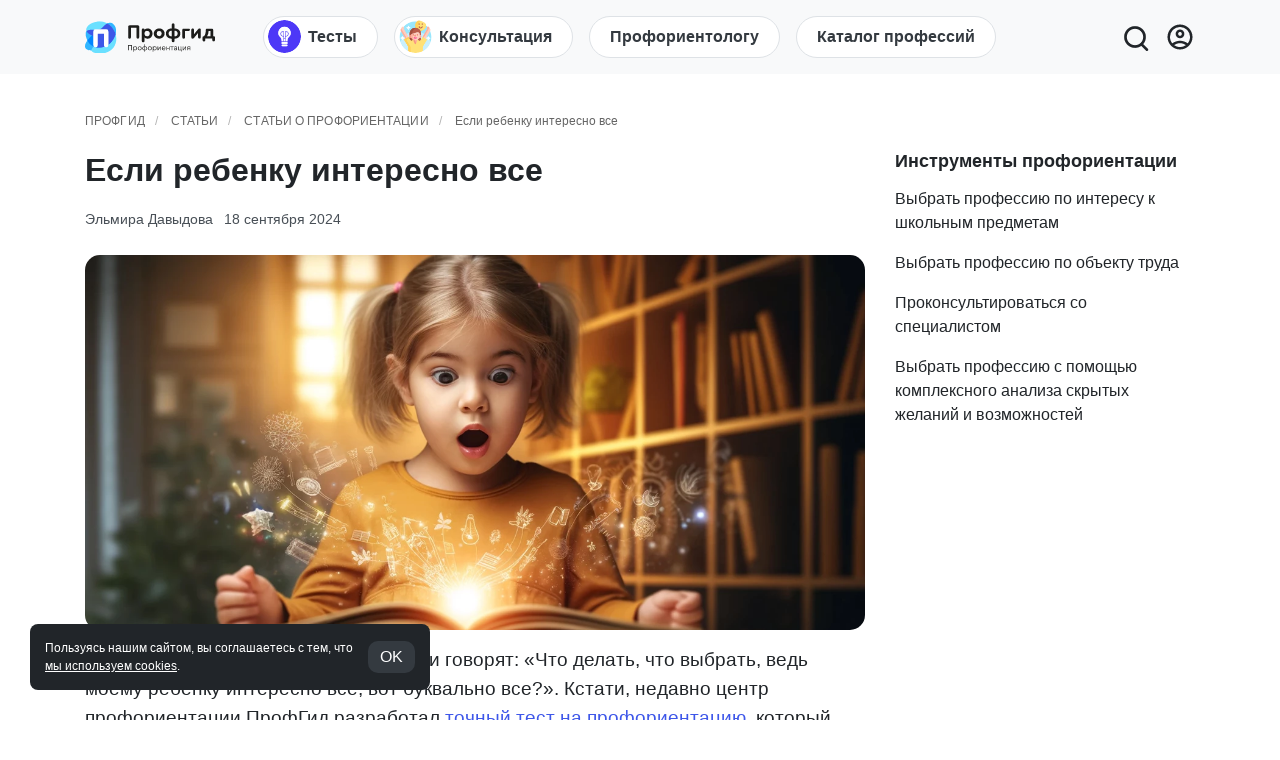

--- FILE ---
content_type: text/html; charset=UTF-8
request_url: https://www.profguide.io/article/esli-rebenku-interesno-vs+.html
body_size: 16572
content:
    <!DOCTYPE html>
    <html lang="ru" prefix="og: https://ogp.me/ns#">
    <head>
        <link rel="dns-prefetch" href="//cdn.jsdelivr.net"/>
        <link rel="dns-prefetch" href="https://mc.yandex.ru"/>
        <link rel="dns-prefetch" href="https://www.googletagmanager.com"/>
        <link rel="dns-prefetch" href="https://fonts.googleapis.com"/>
        <link rel="preconnect" href="https://fonts.googleapis.com">
        <link rel="preconnect" href="https://fonts.gstatic.com" crossorigin>
        <!-- Google Tag Manager --><script>(function(w,d,s,l,i){w[l]=w[l]||[];w[l].push({'gtm.start': new Date().getTime(),event:'gtm.js'});var f=d.getElementsByTagName(s)[0], j=d.createElement(s),dl=l!='dataLayer'?'&l='+l:'';j.async=true;j.src= 'https://www.googletagmanager.com/gtm.js?id='+i+dl;f.parentNode.insertBefore(j,f);})(window,document,'script','dataLayer','GTM-W5XFMSZ');</script><!-- End Google Tag Manager -->
        <script async src="https://www.googletagmanager.com/gtag/js?id=UA-7646432-1"></script>
        <script>window.dataLayer = window.dataLayer || [];function gtag() {dataLayer.push(arguments);}gtag('js', new Date());gtag('config', 'UA-7646432-1');</script>
        <script>window.urlmain = 'https://www.profguide.io';window.isAuth = 0;window.isDev =0</script>
        <meta charset="UTF-8"/>
        <meta http-equiv="Content-Type" content="text/html; charset=UTF-8"/>         <meta name="viewport" content="width=device-width, initial-scale=1, shrink-to-fit=no">
        <meta name="csrf-param" content="_csrf">
<meta name="csrf-token" content="mSuHz-viuBDZm79ZOem6XEjdTlvr-Lc2kso67FS_gXDGdNOZk7bIKezu12xxm_BlBrg5HLKixmTNvBeCOO-3Ew==">
        <title>Как выбрать профессию, если ребенку интересно все?</title>
        <link rel="shortcut icon" href="/images/favicon/favicon.ico" type="image/x-icon"/>
        <link rel="apple-touch-icon" sizes="512x512" href="/images/favicon/android-chrome-512x512.png">
        <link rel="apple-touch-icon" sizes="180x180" href="/images/favicon/apple-touch-icon.png">
        <link rel="icon" type="image/png" sizes="32x32" href="/images/favicon/favicon-32x32.png">
        <link rel="icon" type="image/png" sizes="16x16" href="/images/favicon/favicon-16x16.png">
        <link rel="manifest" href="/images/favicon/site.webmanifest">
        <style>
            .b-lazy {
                -webkit-transition: opacity 100ms ease-in-out;
                -moz-transition: opacity 100ms ease-in-out;
                -o-transition: opacity 100ms ease-in-out;
                transition: opacity 100ms ease-in-out;
                max-width: 100%;
                opacity: 0.2;
            }

            .b-lazy.b-loaded {
                opacity: 1;
            }
        </style>
        <meta name="description" content="Вашему ребенку кажется все интересным? Узнайте, как профориентация помогает разобраться в истинных увлечениях и выбрать деятельность, которая увлечет всерьез и надолго.">
<meta property="og:type" content="website">
<meta property="og:title" content="Если ребенку интересно все">
<meta property="og:description" content="Вашему ребенку кажется все интересным? Узнайте, как профориентация помогает разобраться в истинных увлечениях и выбрать деятельность, которая увлечет всерьез и надолго.">
<meta property="og:url" content="/article/esli-rebenku-interesno-vs+.html">
<meta property="og:site_name" content="ПрофГид">
<meta property="og:image" content="https://www.profguide.io/images/article/a/55/g50DU2SirU.webp">
<meta property="og:image:width" content="600">
<meta property="og:image:height" content="315">
<meta property="fb:app_id" content="145224758904527">
<link href="https://www.profguide.io/article/esli-rebenku-interesno-vs+.html" rel="alternate" hreflang="ru">
<link href="https://www.profguide.io/article/esli-rebenku-interesno-vs+.html" rel="canonical">
<link href="/build/bootstrap.css?v=1765399658" rel="stylesheet">
<link href="/build/site.css?v=1765399658" rel="stylesheet">
<link href="/build/article.css?v=1765406264" rel="stylesheet">    </head>
    <body class="section-main" data-spy="scroll">
    <!-- Google Tag Manager (noscript) -->
    <noscript>
        <iframe src="https://www.googletagmanager.com/ns.html?id=GTM-W5XFMSZ" height="0" width="0"
                style="display:none;visibility:hidden"></iframe>
    </noscript><!-- End Google Tag Manager (noscript) -->
    <div style="display:none;">
    <svg xmlns="http://www.w3.org/2000/svg">
        <defs>
            <symbol id="search" viewBox="0 0 22 22">
                <path fill-rule="evenodd" clip-rule="evenodd" d="M17 11C17 14.3137 14.3137 17 11 17C7.68629 17 5 14.3137 5 11C5 7.68629 7.68629 5 11 5C14.3137 5 17 7.68629 17 11ZM15.5838 17.5574C14.2857 18.4665 12.7051 19 11 19C6.58172 19 3 15.4183 3 11C3 6.58172 6.58172 3 11 3C15.4183 3 19 6.58172 19 11C19 12.9998 18.2662 14.8282 17.0533 16.2307C17.0767 16.2502 17.0994 16.2709 17.1214 16.2929L20.4143 19.5858C20.8048 19.9763 20.8048 20.6095 20.4143 21C20.0238 21.3905 19.3906 21.3905 19.0001 21L15.7072 17.7071C15.6605 17.6604 15.6194 17.6102 15.5838 17.5574Z"></path>
            </symbol>
            <symbol id="header-user" viewBox="0 -960 960 960">
                <path d="M234-276q51-39 114-61.5T480-360q69 0 132 22.5T726-276q35-41 54.5-93T800-480q0-133-93.5-226.5T480-800q-133 0-226.5 93.5T160-480q0 59 19.5 111t54.5 93Zm246-164q-59 0-99.5-40.5T340-580q0-59 40.5-99.5T480-720q59 0 99.5 40.5T620-580q0 59-40.5 99.5T480-440Zm0 360q-83 0-156-31.5T197-197q-54-54-85.5-127T80-480q0-83 31.5-156T197-763q54-54 127-85.5T480-880q83 0 156 31.5T763-763q54 54 85.5 127T880-480q0 83-31.5 156T763-197q-54 54-127 85.5T480-80Zm0-80q53 0 100-15.5t86-44.5q-39-29-86-44.5T480-280q-53 0-100 15.5T294-220q39 29 86 44.5T480-160Zm0-360q26 0 43-17t17-43q0-26-17-43t-43-17q-26 0-43 17t-17 43q0 26 17 43t43 17Zm0-60Zm0 360Z"/>
            </symbol>
            <symbol id="link" viewBox="0 0 19 19">
                <path d="M1.46195 17.018C1.92583 17.4825 2.47692 17.8508 3.08357 18.1017C3.69022 18.3526 4.34047 18.4811 4.99695 18.48C5.65358 18.4811 6.30397 18.3525 6.91078 18.1016C7.51759 17.8508 8.06886 17.4825 8.53295 17.018L11.361 14.189L9.94695 12.775L7.11895 15.604C6.55542 16.165 5.79262 16.4799 4.99745 16.4799C4.20228 16.4799 3.43948 16.165 2.87595 15.604C2.31446 15.0407 1.99916 14.2778 1.99916 13.4825C1.99916 12.6871 2.31446 11.9242 2.87595 11.361L5.70495 8.53295L4.29095 7.11895L1.46195 9.94695C0.525758 10.8854 0 12.1569 0 13.4825C0 14.808 0.525758 16.0795 1.46195 17.018V17.018ZM17.018 8.53295C17.9537 7.59424 18.4791 6.32287 18.4791 4.99745C18.4791 3.67203 17.9537 2.40067 17.018 1.46195C16.0795 0.525758 14.808 0 13.4825 0C12.1569 0 10.8854 0.525758 9.94695 1.46195L7.11895 4.29095L8.53295 5.70495L11.361 2.87595C11.9245 2.31494 12.6873 1.99998 13.4825 1.99998C14.2776 1.99998 15.0404 2.31494 15.604 2.87595C16.1654 3.43922 16.4807 4.20212 16.4807 4.99745C16.4807 5.79278 16.1654 6.55568 15.604 7.11895L12.775 9.94695L14.189 11.361L17.018 8.53295Z"/>
                <path d="M5.70406 14.19L4.28906 12.776L12.7761 4.29004L14.1901 5.70504L5.70406 14.19Z"/>
            </symbol>
            <symbol id="icon-face" viewBox="0 -960 960 960">
                <path xmlns="http://www.w3.org/2000/svg" d="M616.24-527.69q21.84 0 37.03-15.29 15.19-15.28 15.19-37.11t-15.28-37.02q-15.28-15.2-37.12-15.2-21.83 0-37.02 15.29-15.19 15.28-15.19 37.11t15.28 37.02q15.28 15.2 37.11 15.2Zm-272.3 0q21.83 0 37.02-15.29 15.19-15.28 15.19-37.11t-15.28-37.02q-15.28-15.2-37.11-15.2-21.84 0-37.03 15.29-15.19 15.28-15.19 37.11t15.28 37.02q15.28 15.2 37.12 15.2ZM480-272.31q62.61 0 114.46-35.04 51.85-35.04 76.46-92.65H618q-22 37-58.5 58.5T480-320q-43 0-79.5-21.5T342-400h-52.92q24.61 57.61 76.46 92.65 51.85 35.04 114.46 35.04Zm.07 172.31q-78.84 0-148.21-29.92t-120.68-81.21q-51.31-51.29-81.25-120.63Q100-401.1 100-479.93q0-78.84 29.92-148.21t81.21-120.68q51.29-51.31 120.63-81.25Q401.1-860 479.93-860q78.84 0 148.21 29.92t120.68 81.21q51.31 51.29 81.25 120.63Q860-558.9 860-480.07q0 78.84-29.92 148.21t-81.21 120.68q-51.29 51.31-120.63 81.25Q558.9-100 480.07-100ZM480-480Zm0 320q134 0 227-93t93-227q0-134-93-227t-227-93q-134 0-227 93t-93 227q0 134 93 227t227 93Z"/>
            </symbol>
            <symbol id="icon-expand-more" viewBox="0 -960 960 960">
                <path d="M480-345 240-585l56-56 184 184 184-184 56 56-240 240Z"/>
            </symbol>
            <symbol id="icon-arrow-back" viewBox="0 -960 960 960">
                <path d="m313-440 224 224-57 56-320-320 320-320 57 56-224 224h487v80H313Z"/>
            </symbol>
            <symbol id="icon-arrow-forward" viewBox="0 -960 960 960">
                <path d="M647-440H160v-80h487L423-744l57-56 320 320-320 320-57-56 224-224Z"/>
            </symbol>
            <symbol id="icon-eye" viewBox="0 -960 960 960">
                <path d="M480-320q75 0 127.5-52.5T660-500q0-75-52.5-127.5T480-680q-75 0-127.5 52.5T300-500q0 75 52.5 127.5T480-320Zm0-72q-45 0-76.5-31.5T372-500q0-45 31.5-76.5T480-608q45 0 76.5 31.5T588-500q0 45-31.5 76.5T480-392Zm0 192q-146 0-266-81.5T40-500q54-137 174-218.5T480-800q146 0 266 81.5T920-500q-54 137-174 218.5T480-200Zm0-300Zm0 220q113 0 207.5-59.5T832-500q-50-101-144.5-160.5T480-720q-113 0-207.5 59.5T128-500q50 101 144.5 160.5T480-280Z"/>
            </symbol>
            <symbol id="icon-close" viewBox="0 0 25 25">
                <path fill-rule="evenodd" d="M5.293 5.293a1 1 0 0 1 1.414 0l5.793 5.792 5.793-5.792a1 1 0 1 1 1.414 1.414L13.914 12.5l5.793 5.793a1 1 0 0 1-1.414 1.414L12.5 13.914l-5.793 5.793a1 1 0 0 1-1.414-1.414l5.793-5.793-5.793-5.793a1 1 0 0 1 0-1.414Z" clip-rule="evenodd"></path>
            </symbol>
            <symbol id="icon-settings" viewBox="0 -960 960 960">
                <path d="m370-80-16-128q-13-5-24.5-12T307-235l-119 50L78-375l103-78q-1-7-1-13.5v-27q0-6.5 1-13.5L78-585l110-190 119 50q11-8 23-15t24-12l16-128h220l16 128q13 5 24.5 12t22.5 15l119-50 110 190-103 78q1 7 1 13.5v27q0 6.5-2 13.5l103 78-110 190-118-50q-11 8-23 15t-24 12L590-80H370Zm70-80h79l14-106q31-8 57.5-23.5T639-327l99 41 39-68-86-65q5-14 7-29.5t2-31.5q0-16-2-31.5t-7-29.5l86-65-39-68-99 42q-22-23-48.5-38.5T533-694l-13-106h-79l-14 106q-31 8-57.5 23.5T321-633l-99-41-39 68 86 64q-5 15-7 30t-2 32q0 16 2 31t7 30l-86 65 39 68 99-42q22 23 48.5 38.5T427-266l13 106Zm42-180q58 0 99-41t41-99q0-58-41-99t-99-41q-59 0-99.5 41T342-480q0 58 40.5 99t99.5 41Zm-2-140Z"/>
            </symbol>
            <symbol id="icon-thumb-up" viewBox="0 -960 960 960">
                <path d="M720-120H280v-520l280-280 50 50q7 7 11.5 19t4.5 23v14l-44 174h258q32 0 56 24t24 56v80q0 7-2 15t-4 15L794-168q-9 20-30 34t-44 14Zm-360-80h360l120-280v-80H480l54-220-174 174v406Zm0-406v406-406Zm-80-34v80H160v360h120v80H80v-520h200Z"/>
            </symbol>
            <symbol id="icon-thumb-down" viewBox="0 -960 960 960">
                <path d="M240-840h440v520L400-40l-50-50q-7-7-11.5-19t-4.5-23v-14l44-174H120q-32 0-56-24t-24-56v-80q0-7 2-15t4-15l120-282q9-20 30-34t44-14Zm360 80H240L120-480v80h360l-54 220 174-174v-406Zm0 406v-406 406Zm80 34v-80h120v-360H680v-80h200v520H680Z"/>
            </symbol>
            <symbol id="icon-star" viewBox="0 -960 960 960">
                <path d="m233-120 65-281L80-590l288-25 112-265 112 265 288 25-218 189 65 281-247-149-247 149Z"/>
            </symbol>
            <symbol id="icon-star-unfilled" viewBox="0 -960 960 960">
                <path d="m354-287 126-76 126 77-33-144 111-96-146-13-58-136-58 135-146 13 111 97-33 143Zm-91 125.46 57.31-246.77-191.46-165.92 252.61-21.92L480-828.84l98.54 232.69 252.61 21.92-191.46 165.92L697-161.54 480-292.46 263-161.54ZM480-470Z"/>
            </symbol>
            <symbol id="icon-heart" viewBox="0 -960 960 960">
                <path d="m480-173.85-30.31-27.38q-97.92-89.46-162-153.15-64.07-63.7-101.15-112.35-37.08-48.65-51.81-88.04Q120-594.15 120-634q0-76.31 51.85-128.15Q223.69-814 300-814q52.77 0 99 27t81 78.54Q514.77-760 561-787q46.23-27 99-27 76.31 0 128.15 51.85Q840-710.31 840-634q0 39.85-14.73 79.23-14.73 39.39-51.81 88.04-37.08 48.65-100.77 112.35Q609-290.69 510.31-201.23L480-173.85Zm0-54.15q96-86.77 158-148.65 62-61.89 98-107.39t50-80.61q14-35.12 14-69.35 0-60-40-100t-100-40q-47.77 0-88.15 27.27-40.39 27.27-72.31 82.11h-39.08q-32.69-55.61-72.69-82.5Q347.77-774 300-774q-59.23 0-99.62 40Q160-694 160-634q0 34.23 14 69.35 14 35.11 50 80.61t98 107q62 61.5 158 149.04Zm0-273Z"/>
            </symbol>
            <symbol id="icon-send" viewBox="0 -960 960 960">
                <path d="M120-160v-640l760 320-760 320Zm80-120 474-200-474-200v140l240 60-240 60v140Zm0 0v-400 400Z"/>
            </symbol>
            <symbol id="icon-login" viewBox="0 -960 960 960">
                <path d="M480-120v-80h280v-560H480v-80h280q33 0 56.5 23.5T840-760v560q0 33-23.5 56.5T760-120H480Zm-80-160-55-58 102-102H120v-80h327L345-622l55-58 200 200-200 200Z"/>
            </symbol>
            <symbol id="icon-timer" viewBox="0 -960 960 960">
                <path d="m618.92-298.92 42.16-42.16L510-492.16V-680h-60v212.15l168.92 168.93ZM480.07-100q-78.84 0-148.21-29.92t-120.68-81.21q-51.31-51.29-81.25-120.63Q100-401.1 100-479.93q0-78.84 29.92-148.21t81.21-120.68q51.29-51.31 120.63-81.25Q401.1-860 479.93-860q78.84 0 148.21 29.92t120.68 81.21q51.31 51.29 81.25 120.63Q860-558.9 860-480.07q0 78.84-29.92 148.21t-81.21 120.68q-51.29 51.31-120.63 81.25Q558.9-100 480.07-100ZM480-480Zm0 320q133 0 226.5-93.5T800-480q0-133-93.5-226.5T480-800q-133 0-226.5 93.5T160-480q0 133 93.5 226.5T480-160Z"/>
            </symbol>
            <symbol id="icon-reviews" viewBox="0 -960 960 960">
                <path d="M80-80v-720q0-33 23.5-56.5T160-880h640q33 0 56.5 23.5T880-800v480q0 33-23.5 56.5T800-240H240L80-80Zm126-240h594v-480H160v525l46-45Zm-46 0v-480 480Z"/>
            </symbol>
        </defs>
    </svg>
</div>        <div class="wrap">
                                <header>
                                                <div class="navbar-wrapper bg-light">
    <div class="navbar navbar-expand-md">
        <div class="container">
            <div class="navbar__logo navbar__logo_ru">
                                    <a href="/"
                       class="navbar__logo-link"
                       aria-label="Центр профориентации ПрофГид"></a>
                            </div>

            <div class="navbar-right">
                <nav class="navbar__main d-none d-md-block"
                     aria-label="Основное меню">
                    <ul class="navbar-nav navbar-nav_1">
                                                    <li class="nav-item">
                                <a class="nav-link nav-link__iconic"
                                   href="/test/category/proforient/">
                                                                            <img src="/images/system/icons/tests.png" class="nav-link__icon" alt="">
                                                                        <span>Тесты</span>
                                </a>
                            </li>
                                                    <li class="nav-item">
                                <a class="nav-link nav-link__iconic"
                                   href="/proforientation-adult/">
                                                                            <img src="/images/system/icons/professions.png" class="nav-link__icon" alt="">
                                                                        <span>Консультация</span>
                                </a>
                            </li>
                                                    <li class="nav-item">
                                <a class="nav-link"
                                   href="/page/join-proforientolog.html">
                                                                        <span>Профориентологу</span>
                                </a>
                            </li>
                                                    <li class="nav-item">
                                <a class="nav-link"
                                   href="/professions/">
                                                                        <span>Каталог профессий</span>
                                </a>
                            </li>
                                            </ul>
                </nav>

                <div class="navbar-buttons">
                    <button class="navbar__search" id="search-toggler-btn" type="button" aria-label="Открыть поиск">
                        <svg height="22" width="22" aria-hidden="true">
                            <use href="#search"></use>
                        </svg>
                    </button>

                    <a class="navbar__user" href="/my/products/" aria-label="Личный кабинет">
                        <svg height="22" width="22" aria-hidden="true">
                            <use href="#header-user"></use>
                        </svg>
                    </a>
                </div>
            </div>
        </div>
    </div>

    <!-- Мобильное меню -->
    <div class="d-block d-md-none overflow-hidden">
        <nav class="navbar__sub overflow-auto" aria-label="Мобильное меню">
            <div class="container">
                <ul class="navbar__sub-list navbar-nav navbar-nav_1">
                                            <li class="nav-item">
                            <a class="nav-link nav-link__iconic"
                               href="/test/category/proforient/">
                                                                    <img src="/images/system/icons/tests.png" class="nav-link__icon" alt="">
                                                                <span>Тесты</span>
                            </a>
                        </li>
                                            <li class="nav-item">
                            <a class="nav-link nav-link__iconic"
                               href="/proforientation-adult/">
                                                                    <img src="/images/system/icons/professions.png" class="nav-link__icon" alt="">
                                                                <span>Консультация</span>
                            </a>
                        </li>
                                            <li class="nav-item">
                            <a class="nav-link"
                               href="/page/join-proforientolog.html">
                                                                <span>Профориентологу</span>
                            </a>
                        </li>
                                            <li class="nav-item">
                            <a class="nav-link"
                               href="/professions/">
                                                                <span>Каталог профессий</span>
                            </a>
                        </li>
                                    </ul>
            </div>
        </nav>
    </div>

    <!-- Выпадающее (collapse) меню -->
    <div class="navbar-collapse" id="navbarSupportedContent" hidden>
        <button class="navbar-collapse__close-btn" id="navbar-close-btn" type="button" aria-label="Закрыть меню">
            <svg height="30" width="30" aria-hidden="true">
                <use href="#icon-close"></use>
            </svg>
        </button>
    </div>
</div>

<!-- Поисковая форма (без Microdata) -->
<div class="navbar-search-form" style="display:none">
    <div class="container">
        <form method="get" action="/search/">
            <div class="navbar-search-form__elements">
                <input type="search" name="q" class="form-control" required placeholder="Поиск" aria-label="Поиск">
                <button class="navbar-search-form__button" type="submit"
                        aria-label="Поиск">
                    <svg class="icon-svg" width="22" height="22" aria-hidden="true">
                        <use href="#search"></use>
                    </svg>
                </button>
            </div>
        </form>
    </div>
</div>
            
    <style>
        .header_ads {
            text-align: center;
            /*max-height: 300px;*/
        }

        @media (min-width: 768px) {
            .header_ads {
                max-height: 150px;
                max-width: 1140px;
                margin: auto;
            }
        }
    </style>

                    </header>
                            <div class="breadcrumb-block">
                                <div class="container">
                    <ul class="breadcrumb"><li><a href="/">ПрофГид</a></li>
<li><a href="/article/">Статьи</a></li>
<li><a href="/article/category/about_proforientaton/">Статьи о профориентации</a></li>
<li class="active">Если ребенку интересно все</li>
</ul>                </div>
            </div>
                        <div class="content-main">
                            <main role="main">
        
    <div class="container">
        <div class="row">
            <div class="col">
                
<style>
    .simple-gallery {
        display: flex;
        flex-flow: row;
        flex-wrap: wrap;
    }

    .simple-gallery img {
        max-height: 300px;
        cursor: pointer;
        transition: all .2s;
    }

    .simple-gallery img:hover {
        opacity: 0.8;
    }

    @media (max-width: 768px) {
        .simple-gallery img {
            max-height: none;
            width: 100%;
        }
    }
</style>

<div class="article-content-view">
    <div class="article-content-view__content">
                                    <h1 itemprop="headline">Если ребенку интересно все</h1>
                                    <div class="article-content-view__info">
                                                    <span><a href="/author/elmyra-davydova/">Эльмира Давыдова</a></span>
                                                    <span><time style="cursor: pointer;" title="Опубликовано 30 мая 2024; Обновлено 18 сентября 2024">18 сентября 2024</time></span>
                                            </div>
                                                    <div class="article-content-view__img-wrapper" style="position:relative;">
                        <img data-src="https://www.profguide.io/images/article/a/55/g50DU2SirU.webp"
                             data-src-small="https://www.profguide.io/images/article/a/55/d_GMvfXtLA.webp"
                             src="[data-uri]"
                             class="article-content-view__img b-lazy"
                             alt="Если ребенку интересно все">
                    </div>
                                                            <p>Нередко на профориентации родители говорят: «Что делать, что выбрать, ведь моему ребенку интересно все, вот буквально все?». Кстати, недавно центр профориентации ПрофГид разработал <a href="/test/proftest-profguide.html" onclick="ymReachGoal('go-proftest', {'go-proftest-source': 'article__content-top', 'go-proftest-source-type': 'content'})" rel="nofollow">точный тест на профориентацию</a>, который сам расскажет, какие профессии вам подходят, даст заключение о вашем типе личности и интеллекте.</p><p>А я вам так скажу. Будьте, пожалуйста, осторожны со словом «все». Не может быть, чтобы человеку одинаково были интересны и электромеханика, и литература, и искусство, и история, и генетика. Так не бывает.</p><p>Когда человек в грезах что-то там обозревает, даже смотрит, когда другие что-то делают, ему кажется, что вот это вот да, это вот интересно. Но это же не ответ на вопрос, интересно ли тебе самому было бы это делать? А как это понять? А нужно все-таки как-то углубленно куда-то там копать, читать, пробовать что-то делать, ходить в кружки и т.д.</p><p>Во время профориентации я задаю миллион разнообразных интересных вопросов. И сам этот процесс страшно интересен. И благодаря ему мы выявляем вещи, которые интереснее всего будет делать вашему ребенку. Именно делать, и делать на протяжении долгого времени, постоянно, каждый день.</p><div class="acr">
    <a href="/article/esli-rebenku-interesno-vs+.html" class="acr__link"></a>
    <div class="acr__text-container">
        <div class="acr__read">Читайте также</div>
        <div class="acr__title"><a href="/article/esli-rebenku-interesno-vs+.html">Если ребенку интересно все</a></div>
    </div>
    <div class="acr__img-container">
        <img class=" b-lazy" src="[data-uri]" alt="Если ребенку интересно все" data-src="/images/article/a/55/d_GMvfXtLA.webp">    </div>
</div>    </div>
</div>            </div>
            <aside class="col-4 d-none d-lg-block aside" style="max-width: 330px;">
                
<div class="aside-block" style="position:sticky; top: 15px">
    
    <div class="h3">Инструменты профориентации</div>
    <div class="mb-3">
        <a href="/professions/school-items/" style="color: inherit; font-weight: 300">Выбрать профессию по интересу к школьным предметам</a>
    </div>
    <div class="mb-3">
        <a href="/professions/objects/" style="color: inherit; font-weight: 300">Выбрать профессию по объекту труда</a>
    </div>
    <div class="mb-3">
        <a href="/proforientation-adult/" style="color: inherit; font-weight: 300">Проконсультироваться со специалистом</a>
    </div>
    <div class="mb-3">
        <a href="/test/proftest-profguide.html" rel="nofollow" style="color: inherit; font-weight: 300">Выбрать профессию с помощью комплексного анализа
            скрытых желаний и возможностей</a>
    </div>
</div>


<div class="aside-bottom"></div>
            </aside>
        </div>
    </div>

    <div class="article-footer-info mt-4" slider-stop>
        <div class="container article-footer-info__wrapper">
            <div class="article-footer-info__author">
                <div class="article-author">
    <a class="article-author__img" href="/author/elmyra-davydova/"><img src="/images/article/a/58/9j1ukI6gM6.webp" alt="Эльмира Давыдова"></a>    <div class="article-author__text">
        <div class="article-author__name">
            <a href="/author/elmyra-davydova/">Эльмира Давыдова</a><!--            <span class="article-author__title">--><!--</span>-->
        </div>
                    <div class="article-author__sign pull-right">Специалист по <a href="/proforientation-adult/" title="пройти профориентацию для взрослых, выбрать профессию в центре профориентации">выбору профессии для взрослых</a> и <a href="/proforientation-school/" title="пройти профориентацию для детей в центре профориентации, точный выбор профессии">профориентации для школьников</a>, консультант по карьере, кандидат психологических наук., автор книги <a href="/page/book_how_to_help_child_choose_profession.html" target="_blank">&laquo;Как помочь ребёнку выбрать профессию&raquo;</a>, <a title="Позвонить" href="tel:+79263813987" class="phone">+7 (926) 381-39-87</a>, <a href="mailto:elmdavid@yandex.ru">elmdavid@yandex.ru</a></div>
            </div>
</div>            </div>
        </div>
    </div>


    <section class="comments-widget mt-5 mb-5">
        <div class="container">
            <div class="comment-view" id="comments">

            <div class="h3">0 комментариев</div>
    
    <div id="comment-add-block">
        <div id="comment-form" class="comment-form pre-auth">
    <form id="w0" class="form-comment" action="/comments/add/" method="post" data-authorized="0">
<input type="hidden" name="_csrf" value="mSuHz-viuBDZm79ZOem6XEjdTlvr-Lc2kso67FS_gXDGdNOZk7bIKezu12xxm_BlBrg5HLKixmTNvBeCOO-3Ew==">
    <div class="error-summary" style="display:none"><p>Исправьте следующие ошибки:</p><ul></ul></div>
    <input type="hidden" id="commentform-type" name="CommentForm[type]" value="article">    <input type="hidden" id="commentform-type_id" name="CommentForm[type_id]" value="3775">    <input type="hidden" id="commentform-parent_id" name="CommentForm[parent_id]">    <input type="hidden" id="commentform-grade" name="CommentForm[grade]" value="5"><!--    -->
    <div class="field-comment-text form-group required">
        <div class="comment-form-grade">
            <span class="comment-form-grade__label">Оценка:</span>
            <svg width="20" height="20" class="comment-form-grade__star comment-form-grade__star_selected"><use xlink:href="#icon-star"/></svg>
            <svg width="20" height="20" class="comment-form-grade__star comment-form-grade__star_selected"><use xlink:href="#icon-star"/></svg>
            <svg width="20" height="20" class="comment-form-grade__star comment-form-grade__star_selected"><use xlink:href="#icon-star"/></svg>
            <svg width="20" height="20" class="comment-form-grade__star comment-form-grade__star_selected"><use xlink:href="#icon-star"/></svg>
            <svg width="20" height="20" class="comment-form-grade__star comment-form-grade__star_selected"><use xlink:href="#icon-star"/></svg>
        </div>
        <div class="message-wrapper">
            <textarea id="commentform-text" class="comment-text" name="CommentForm[text]" rows="1" placeholder="Написать комментарий" style="height: 22px"></textarea>            <button type="submit" class="btn btn-primary send-comment-btn">Отправить</button>        </div>
        <div class="help-block"></div>
    </div>

    </form>
</div>    </div>

    <ul class="comments-list">
            </ul>

    </div>

<script>
    document.addEventListener("DOMContentLoaded", function () {
        $(function () {
            function resize() {
                const textarea = $(this);
                const wrapper = $(this).parent().parent();
                window.setTimeout(function () {
                    textarea.css('height', 'auto');
                    textarea.css('height', textarea.prop('scrollHeight') + 'px');
                }, 0);
                if (textarea.val().length > 0) {
                    wrapper.addClass('_has_message');
                } else {
                    wrapper.removeClass('_has_message');
                }
            }

            function focus() {
                const wrapper = $(this).parent().parent();
                wrapper.addClass('_is_focused');
            }

            function focusout() {
                const wrapper = $(this).parent().parent();
                wrapper.removeClass('_is_focused');
            }

            $(document).on('change cut paste drop keydown', '.comment-text', resize);
            $(document).on('focus', '.comment-text', focus);
            $(document).on('focusout', '.comment-text', focusout);
        });
    });
</script>        </div>
    </section>

    <div class="article-footer-recommendations container-fluid">
        <section class="container">
            <div class="row tile-items-list">

        <article class="col-sm-12 col-md-6 col-lg-4 col-xl-4 tile tile_article">
            <div class="tile__header">
                <a href="/news/vpr-perenesli-na-osen.html">
                    <img class="tile__img b-lazy" src="[data-uri]" alt="ВПР перенесли на осень">                </a>
            </div>
            <div class="tile__body">
                                    <ul class="tile__info">
                        <li class="tile__info-item">Новости образования</li>
                    </ul>
                                <a href="/news/vpr-perenesli-na-osen.html" class="tile__title">ВПР перенесли на осень</a>
                            </div>
        </article>
    
        <article class="col-sm-12 col-md-6 col-lg-4 col-xl-4 tile tile_article">
            <div class="tile__header">
                <a href="/article/rassujdeniya_o_proforientaciy.html">
                    <img class="tile__img b-lazy" src="[data-uri]" alt="Что такое профориентация и для чего она нужна. Рассуждения о пользе профориентации." data-src-small="/images/article/a/53/E4Utgl9XLr.webp" data-src="/images/article/a/53/5ebI4Cfzpi.webp">                </a>
            </div>
            <div class="tile__body">
                                    <ul class="tile__info">
                        <li class="tile__info-item">Статьи о профориентации</li>
                    </ul>
                                <a href="/article/rassujdeniya_o_proforientaciy.html" class="tile__title">Что такое профориентация и для чего она нужна. Рассуждения о пользе профориентации.</a>
                                    <div class="tile__announce">Всё больше людей — взрослых и школьников — обращаются к услугам специалистов по профориентации. Спрос на эту услугу в Москве стремительно растёт, а вместе с этим растёт и число психологов-мошенников. Об этом предупреждает NEWSru.com. </div>
                            </div>
        </article>
    
        <article class="col-sm-12 col-md-6 col-lg-4 col-xl-4 tile tile_article">
            <div class="tile__header">
                <a href="/article/pro-talant.html">
                    <img class="tile__img b-lazy" src="[data-uri]" alt="Про талант" data-src-small="/images/article/a/53/2FWVWPeYqK.webp" data-src="/images/article/a/53/t44MgA5gL4.webp">                </a>
            </div>
            <div class="tile__body">
                                    <ul class="tile__info">
                        <li class="tile__info-item">Статьи о профориентации</li>
                    </ul>
                                <a href="/article/pro-talant.html" class="tile__title">Про талант</a>
                                    <div class="tile__announce">Какие качества приводят человека к успеху, что движет человеком. Говоря о призвании и о будущем человека, к слову «талант» прибегают нередко, полагая, что талант – это и есть та сила, которая поднимает человека, делает его высоким профессионалом.</div>
                            </div>
        </article>
    
        <article class="col-sm-12 col-md-6 col-lg-4 col-xl-4 tile tile_article">
            <div class="tile__header">
                <a href="/article/10_strahov_pri_vibore_professii.html">
                    <img class="tile__img b-lazy" src="[data-uri]" alt="10 страхов при выборе профессии" data-src-small="/images/article/a/53/FvTazaP0R9.webp" data-src="/images/article/a/53/BDNb2uY9c7.webp">                </a>
            </div>
            <div class="tile__body">
                                    <ul class="tile__info">
                        <li class="tile__info-item">Статьи о профориентации</li>
                    </ul>
                                <a href="/article/10_strahov_pri_vibore_professii.html" class="tile__title">10 страхов при выборе профессии</a>
                                    <div class="tile__announce">Какой бы мама ни была внимательной и заботливой, но она все же недостаточно осведомлена о профессиях.</div>
                            </div>
        </article>
    
        <article class="col-sm-12 col-md-6 col-lg-4 col-xl-4 tile tile_article">
            <div class="tile__header">
                <a href="/article/zvezda_plenitelnogo_s4astiya.html">
                    <img class="tile__img b-lazy" src="[data-uri]" alt="Как ребёнку выбрать профессию" data-src-small="/images/article/a/53/Vi_CQPycR1.webp" data-src="/images/article/a/53/GbBlcxALgo.webp">                </a>
            </div>
            <div class="tile__body">
                                    <ul class="tile__info">
                        <li class="tile__info-item">Статьи о профориентации</li>
                    </ul>
                                <a href="/article/zvezda_plenitelnogo_s4astiya.html" class="tile__title">Как ребёнку выбрать профессию</a>
                                    <div class="tile__announce">Нет человека, который был бы способен только к одной профессии.</div>
                            </div>
        </article>
    
        <article class="col-sm-12 col-md-6 col-lg-4 col-xl-4 tile tile_article">
            <div class="tile__header">
                <a href="/page/kak-stat-managerom-book.html">
                    <img class="tile__img b-lazy" src="[data-uri]" alt="Книга Эльмиры Давыдовой &quot;Хочу быть менеджером. Кто это такой и как им стать?&quot;" data-src-small="/images/article/2/FF64kArNiBFK5abhNGnR3kt8G82YtET5.jpg">                </a>
            </div>
            <div class="tile__body">
                                    <ul class="tile__info">
                        <li class="tile__info-item">Страницы</li>
                    </ul>
                                <a href="/page/kak-stat-managerom-book.html" class="tile__title">Книга Эльмиры Давыдовой "Хочу быть менеджером. Кто это такой и как им стать?"</a>
                                    <div class="tile__announce">Книга Эльмиры Давыдовой о профессии менеджер: менеджер по логистике, менеджер по персоналу, менеджер по маркетингу, менеджер организации, менеджер в спорте, менеджер по туризму, менеджер госструктуры, менеджер по продажам</div>
                            </div>
        </article>
    </div>        </section>
    </div>
    </main>
        </div>
    </div>
    <!-- Modal -->
    <div id="modal" class="modal" tabindex="-1" role="dialog" aria-hidden="true">
        <div class="modal-dialog modal-dialog-centered" role="document">
            <div class="modal-content">
                <button type="button" class="modal-close close" data-dismiss="modal" aria-label="Close">
                    <span aria-hidden="true">&times;</span>
                </button>
                <div class="modal-body"></div>
            </div>
        </div>
    </div>
    <div id="navbar-cover"></div>
    <footer class="footer">
                <div class="wrapper">
            <div class="footer-nav">
    <div class="container">
        <nav class="row">
            <div class="col-sm-12 col-lg-4">
                <div class="title">Выбор профессии</span></div>
                <ul>
                                                                <li>
                            <a href="/test/category/proforient/">Тесты на профориентацию</a>
                        </li>
                        <li><a href="/professions/">Каталог профессий</a></li>
                        <li><a href="/faq/">Ответы на частые вопросы</a></li>
                        <li><a href="/article/">Статьи</a></li>
                        <li><a href="/proforientation-school/">Консультация для школьников</a></li>
                        <li><a href="/proforientation-adult/">Профориентация для взрослых</a></li>
                                    </ul>
            </div>

                            <div class="col-sm-12 col-lg-4">
                    <div class="title">Ваш аккаунт</div>
                    <ul>
                        <li><a href="/my/master/" rel="nofollow">Кабинет профориентолога</a></li>
                        <li><a href="/my/products/" rel="nofollow">Кабинет клиента</a></li>
                                            </ul>
                </div>
            
            <div class="col-sm-12 col-lg-4">
                <div class="title">ПрофГид</div>
                <ul>
                                            <li><a href="/en/test/proftest-profguide.html" rel="nofollow">English</a></li>
                                        <li>
                        <a href="/page/contacts.html">Контакты</a>
                    </li>
                    <li><a href="/site/support/"
                           rel="nofollow">Вопросы и предложения</a>
                    </li>
                    <li><a href="/page/test-integration.html">Интеграция теста на сайт</a></li>
                </ul>
                <div>
                    <form method="get" action="/search/index/">
                        <input type="text" name="q" class="form-control" placeholder="Поиск"
                               style="border-color: #777; background: inherit">
                    </form>
                </div>

                <div class="sc">
                    <a href="https://t.me/+X6mX2ZIgglRjMzk5" target="blank" rel="nofollow">
                        <img class=" b-lazy" src="[data-uri]" alt="Профгид в Телеграме" style="width: 26px; height: 26px" data-src="/images/networks/telegram.svg">                    </a>
                    <a href="https://vk.com/profguide_io" target="blank" rel="nofollow">
                        <img class=" b-lazy" src="[data-uri]" alt="Профгид в ВК" style="width: 22px; height: 22px" data-src="/images/networks/vk.svg">                    </a>
                    <a href="https://www.youtube.com/channel/UCav_lGbyF5nWtlt465nOUMw" target="blank"
                       rel="nofollow">
                        <img class=" b-lazy" src="[data-uri]" alt="Профгид в YouTube" style="width: 26px; height: 26px" data-src="/images/networks/youtube.svg">                    </a>
                </div>
            </div>
        </nav>
    </div>
</div>

<div class="bottom">
    <div class="container">
        <div class="inner">
            <div class="copyright">
                ИП Давыдова Эльмира Халимовна;
                115193, Москва, ул. Петра Романова, д. 14, строение 1. Офисы 215, 216, 217 (2-й этаж);
                <nobr>8 800 550-15-83</nobr>, <nobr>+7 (495) 505-24-68</nobr>; info@profguide.io.
            </div>
        </div>
    </div>
</div>

<div class="bottom">
    <div class="container">
        <div class="inner">
            <div class="copyright">
                &copy; ПрофГид, 2026 • <a
                        href="/page/conditions.html">Условия использования</a>
                •
                <a href="/page/policy.html">Политика конфиденциальности</a>
                                    • <a href="/page/starshe_12.html">12 +</a>
                            </div>
        </div>
    </div>
</div>
        </div>
    </footer>
        <div id="toasts"></div>
    <div id="cookie-notice-wrapper" class="pg-cookie-notify" style="display: none">
        <div class="pg-cookie-notify__inner" id="cookie-notice-btn">
            <div class="pg-cookie-notify__text">
                Пользуясь нашим сайтом, вы соглашаетесь с тем, что <a href="/page/cookie-policy.html" class="pg-cookie-notify__link" target="_self" rel="noopener noreferrer follow">мы используем cookies</a>.            </div>
            <button type="button" class="pg-cookie-notify__btn">OK</button>
        </div>
    </div>
    <div class="proftest-modal-on-close" style="display: none">
        <div class="proftest-modal-on-close__inner">
            <button class="proftest-modal-on-close__close">&#x2715;</button>
            <img class="proftest-modal-on-close__img b-lazy" src="[data-uri]" alt="Счастье" data-src="https://images.unsplash.com/photo-1531983598325-a62c7a407251?q=80&amp;w=2940&amp;auto=format&amp;fit=crop&amp;ixlib=rb-4.0.3&amp;ixid=M3wxMjA3fDB8MHxwaG90by1wYWdlfHx8fGVufDB8fHx8fA%3D%3D">            <div class="proftest-modal-on-close__content">
                <div class="proftest-modal-on-close__title">Тебя будут <b>выше</b> <b>ценить</b> на работе и в личной жизни.</div>
                <div class="proftest-modal-on-close__subtitle">Узнай свои сильные стороны и упакуй их в успех.</div>
                <a href="/test/talantum.html?utm_campaign=talantum&utm_medium=banner&utm_source=profguide" class="proftest-modal-on-close__button btn btn-danger">Действуй</a>
            </div>
        </div>
    </div>
    <div class="app-action-modal modal" style="display: none">
        <div class="modal-dialog" role="document">
            <div class="modal-content">
                <button type="button" class="modal-close close" data-dismiss="modal" aria-label="Close">
                    <svg height="30" width="30"><use href="#icon-close"></use></svg>
                </button>
                <div class="modal-body">
                    <div class="app-action-modal__title h2">Выбирать профессию &mdash; увлекательно!</div>
                    <div class="app-action-modal__subtitle">Варианты выбора профессии:</div>
                    <div class="app-action-modal__list">
                        <div class="app-action-modal__item app-action-modal-item">
                            <a href="/test/category/proforient/" class="app-action-modal-item__link"></a>
                            <img class="app-action-modal-item__pic b-lazy" src="[data-uri]" alt="Пройти бесплатные тесты" data-src="/images/system/menu/menu-tests.webp">                            <div class="app-action-modal-item__right">
                                <a href="/test/category/proforient/" class="app-action-modal-item__title">Пройти бесплатные тесты</a>
                                <div class="app-action-modal-item__subtitle">Классические тесты и авторские тесты Профгида</div>
                            </div>
                        </div>
                        <div class="app-action-modal__item app-action-modal-item">
                            <a href="/test/proftest-profguide.html" class="app-action-modal-item__link" onclick="ymReachGoal('go-proftest', {'go-proftest-source': 'app', 'go-proftest-source-type': 'modal'})"></a>
                            <img class="app-action-modal-item__pic b-lazy" src="[data-uri]" alt="Пройти точный тест" style="-webkit-transform: scaleX(-1);transform: scaleX(-1);" data-src="/images/system/menu/menu-proftest.webp">                            <div class="app-action-modal-item__right">
                                <a href="/test/proftest-profguide.html" class="app-action-modal-item__title" onclick="ymReachGoal('go-proftest', {'go-proftest-source': 'app', 'go-proftest-source-type': 'modal'})">Пройти большое исследование</a>
                                <div class="app-action-modal-item__subtitle">Онлайн, 349р, для студентов скидка</div>
                                <div class="app-action-modal-item__badges">
                                    <span class="app-action-modal-item__badge">рекомендуем</span>
                                </div>
                            </div>
                        </div>
                        <div class="app-action-modal__item app-action-modal-item">
                            <a href="/professions/" class="app-action-modal-item__link"></a>
                            <img class="app-action-modal-item__pic b-lazy" src="[data-uri]" alt="Найти профессию по критериям" data-src="/images/system/menu/menu-professions.webp">                            <div class="app-action-modal-item__right">
                                <a href="/professions/" class="app-action-modal-item__title">Найти профессию по критериям</a>
                                <div class="app-action-modal-item__subtitle">Подборки профессий, плюсы и минусы</div>
                            </div>
                        </div>
                        <div class="app-action-modal__item app-action-modal-item">
                            <a href="/faq/" class="app-action-modal-item__link"></a>
                            <img class="app-action-modal-item__pic b-lazy" src="[data-uri]" alt="Почитать советы специалиста" data-src="/images/system/menu/menu-faq.webp">                            <div class="app-action-modal-item__right">
                                <a href="/faq/" class="app-action-modal-item__title">Почитать советы от специалиста</a>
                                <div class="app-action-modal-item__subtitle">Часто задаваемые вопросы. С высокой вероятностью вы найдёте ответ на ваш вопрос</div>
                            </div>
                        </div>
                        <div class="app-action-modal__item app-action-modal-item">
                            <a href="/proforientation/consultations/" class="app-action-modal-item__link"></a>
                            <img class="app-action-modal-item__pic b-lazy" src="[data-uri]" alt="Обратиться к специалисту" style="-webkit-transform: scaleX(-1);transform: scaleX(-1);" data-src="https://www.profguide.io/images/article/a/49/M6fGIxhcoX.webp">                            <div class="app-action-modal-item__right">
                                <a href="/proforientation/consultations/" class="app-action-modal-item__title">Обратиться к специалисту</a>
                                <div class="app-action-modal-item__subtitle">Высокая точность, полное закрытие вопроса</div>
                            </div>
                        </div>
                    </div>
                </div>
            </div>
        </div>
    </div>
    <div id="modals-layer"></div>
    
<script type="application/ld+json">
    {
    "@context": "https://schema.org",
    "@type": "Article",
    "datePublished": "2024-05-30",
    "dateModified": "2024-09-18",
    "headline": "Если ребенку интересно все",
    "publisher": {
        "@type": "Organization",
        "name": "ПрофГид",
        "logo": "https://www.profguide.io/images/logo.png"
    },
    "author": {
        "@type": "Person",
        "name": "Эльмира Давыдова"
    },
    "image": "https://www.profguide.io/images/article/a/55/g50DU2SirU.webp"
}
</script>
    
<script type="application/ld+json">
    {
    "@context": "https://schema.org",
    "@type": "BreadcrumbList",
    "itemListElement": [
        {
            "@type": "ListItem",
            "position": 1,
            "item": {
                "@id": "https://www.profguide.io/",
                "name": "ПрофГид"
            }
        },
        {
            "@type": "ListItem",
            "position": 2,
            "item": {
                "@id": "https://www.profguide.io/article/",
                "name": "Статьи"
            }
        },
        {
            "@type": "ListItem",
            "position": 3,
            "item": {
                "@id": "https://www.profguide.io/article/category/about_proforientaton/",
                "name": "Статьи о профориентации"
            }
        },
        {
            "@type": "ListItem",
            "position": 4,
            "item": {
                "@id": "https://www.profguide.io/article/esli-rebenku-interesno-vs+.html",
                "name": "Если ребенку интересно все"
            }
        }
    ]
}</script>    <script>
    window.ymReachGoal = function (goalID, data) {if (window.isDev) {return} const ee = setInterval(function () {if (typeof window.ym !== 'undefined') {if (data) {ym(3670951, 'reachGoal', goalID, data);} else {ym(3670951, 'reachGoal', goalID);}clearInterval(ee);}}, 500);}
    window.ymClientId = function (callback, attempts = 5) {let attemptNumber = 0;const ee = setInterval(function () {if (typeof window.ym !== 'undefined') {ym(3670951, 'getClientID', callback);clearInterval(ee);}attemptNumber++;if (attemptNumber >= attempts) {clearInterval(ee);callback();}}, 500);}
    document.addEventListener("DOMContentLoaded", function () {window.bLazy = new Blazy({breakpoints: [{width: 420, src: 'data-src-small'}, {width: 768, src: 'data-src-medium'}]});window.bLazy.revalidate();const cover = document.getElementsByClassName("article-cover__back");if (cover.length > 0) {const bg = cover[0].getElementsByClassName("b-lazy")[0];if (bg.length > 0) {window.bLazy.load(bg[0]);}}});
    // yandex metrika goes with GTM
</script>    <script src="/assets/aeba1c69/jquery.min.js?v=1765399772"></script>
<script src="/assets/9094aff4/yii.js?v=1765399772" defer="defer"></script>
<script src="//cdn.jsdelivr.net/blazy/latest/blazy.min.js" defer="defer"></script>
<script src="/build/site.bundle.js?v=1765399658" defer="defer"></script>
<script src="https://cdn.jsdelivr.net/npm/popper.js@1.16.0/dist/umd/popper.min.js" defer="defer"></script>
<script src="https://stackpath.bootstrapcdn.com/bootstrap/4.4.1/js/bootstrap.min.js" defer="defer"></script>
<script src="/assets/9094aff4/yii.activeForm.js?v=1765399772"></script>
<script>jQuery(function ($) {
jQuery('#w0').yiiActiveForm([], []);
});</script>    </body>
    </html>


--- FILE ---
content_type: text/css
request_url: https://www.profguide.io/build/site.css?v=1765399658
body_size: 9931
content:
html,body{height:100%;width:100%}h1,.h1{font-size:32px;font-weight:700;margin-bottom:25px;margin-top:0}h2,.h2{font-size:150%;margin-bottom:15px;font-weight:bold}h3,.h3{font-size:110%;margin-bottom:15px;font-weight:bold}h4,.h4{font-size:100%}h5,.h5{font-size:100%}h6,.h6{font-size:100%}@media(max-width: 767.98px){body{font-size:16px !important}}@media(max-width: 991.98px){body{font-size:15px;line-height:1.56}h1{font-size:150%;font-weight:700}.btn{white-space:normal}}#app.blured{filter:blur(1rem)}#app.wrap{min-height:100%;height:auto;margin:0 auto -60px;padding:0 0 60px}.bold{font-weight:bold}ul.nav a,.btn{text-decoration:none !important}.grid-view th{white-space:nowrap}.hint-block{display:block;margin-top:5px;color:#999}.error-summary{color:#a94442;background:#fdf7f7;border-left:3px solid #eed3d7;padding:10px 20px;margin:0 0 15px 0}.bullet:after{content:"•"}ol>li{counter-increment:item}ol>li:first-child{counter-reset:item}ol ol>li{display:block}ol ol>li:before{content:counters(item, ".") ". ";margin-left:-20px}.card{border:1px solid rgba(0,0,0,.07)}.btn-orange{background:#f35813;color:#fff !important}mark{background:#ffeea4}.navbar{padding:1rem}.navbar .container{padding:0}@media(min-width: 576px){.navbar .container{padding:0 15px}}.navbar__logo{display:flex;align-items:center}.navbar__logo *{height:31.5px;width:130px;display:block;background-image:url(b807abaf00bf8f437365.svg);background-size:cover;background-repeat:no-repeat;background-position-y:bottom}@media(max-width: 767.98px){.navbar__logo *{height:31.5px;width:127px}}.navbar__logo_en *{background-image:url(02386b683c00eddbcd06.svg);height:31.5px;width:127px}.navbar-nav_1 .nav-item{margin-right:1rem}.navbar-nav_1 .nav-item .nav-link{background:#fff;border:1px solid #dee2e6;border-radius:30px;font-weight:700;color:#343a40;padding-left:20px;padding-right:20px;white-space:nowrap}.navbar-nav_1 .nav-item .nav-link__iconic{padding-left:44px;position:relative}.navbar-nav_1 .nav-item .nav-link__icon{height:33px;width:33px;border-radius:50%;position:absolute;left:4px;top:3px;object-fit:contain}.navbar__sub{margin-top:.5rem;padding-bottom:1.7rem;scrollbar-width:none}.navbar__sub .navbar-nav_1 .nav-item{margin-right:.3rem}.navbar__sub .navbar-nav_1 .nav-item .nav-link{padding:.25rem 20px}.navbar__sub .navbar-nav_1 .nav-item .nav-link_action{background:#09b950;color:#fff}.navbar__sub .navbar-nav_1 .nav-item .nav-link__iconic{padding-left:38px;position:relative}.navbar__sub .navbar-nav_1 .nav-item .nav-link__icon{height:25px;width:25px;left:4px;top:4px}.navbar__sub-list{display:flex;flex-direction:row;margin:0}.navbar__main{margin-left:3rem}.navbar-right{display:flex;justify-content:space-between}@media(min-width: 992px){.navbar-right{width:100%}}.navbar-buttons{display:flex;align-items:center}.navbar-buttons>*{display:flex;align-items:center;margin:0;padding:0}.navbar-buttons>*:not(:last-child){margin-right:15px}@media(min-width: 992px){.navbar-buttons>*:not(:last-child){margin-right:15px}}.navbar-buttons>*.navbar__action{margin-right:0}.navbar .navbar-toggler{background:rgba(0,0,0,0);border:none;margin:0;padding:0;color:inherit}@media(max-width: 991.98px){.navbar .navbar-toggler{display:block}}.navbar .navbar-toggler svg{width:1.5rem;height:1.5rem;color:inherit;fill:currentColor}.navbar__search{background:none;border:none;outline:none !important;height:100%;color:inherit}.navbar__search svg{color:inherit;fill:currentColor;stroke-width:0;width:30px;height:30px}.navbar__user{background:none;height:100%;color:inherit}.navbar__user:hover{color:inherit}.navbar__user svg{color:inherit;fill:currentColor;stroke-width:0;width:30px;height:30px}.navbar__action{padding:5px 15px}.navbar-collapse{overflow-y:scroll;display:none;z-index:101;position:fixed;top:0;bottom:0;left:0;right:0;padding:4rem 0 1rem;background:#f9f9fa;border-top-right-radius:15px}.navbar-collapse__close-btn{border:none;background:none;position:fixed;top:15px;right:10px}.navbar-collapse__close-btn svg{height:30px;width:30px}.navbar-collapse__action{display:block;width:100%;font-size:18px;font-weight:300;padding:10px;border-radius:10px}.navbar-search-form{position:absolute;left:0;right:0;padding:0 15px 15px;z-index:101}.navbar-search-form__elements{position:relative}.navbar-search-form__button{position:absolute;top:3px;right:5px;background:none;border:none}.service-menu{height:54px;z-index:100;background:#3e57e9;color:#fff;width:100%}.service-menu .container{display:flex;align-items:center;height:100%}.service-menu nav{display:flex;align-items:center;flex:2;height:100%;margin-left:-10px}.service-menu nav a{font-size:15px;padding:0 15px;height:100%;display:flex;align-items:center;color:inherit;letter-spacing:.5px}.service-menu nav a:hover{color:inherit !important;text-decoration:none}.service-menu nav a.active{color:inherit;font-weight:bold}.service-menu .phones{align-items:center;display:flex;color:inherit;margin-top:8px}.service-menu .phones ul{list-style:none;padding:0 30px;margin:0}.service-menu .phones li{font-weight:600;font-size:15px;line-height:22px}.service-menu .phones li a{color:inherit;font-weight:500;letter-spacing:.4px}.service-menu .phones li.phones-title{font-size:9px;font-weight:normal;margin-top:0;position:relative;opacity:.7;top:-6px}.service-menu .btn-row{align-items:center;display:flex}.service-menu .btn-row a,.service-menu .btn-row a:active{color:inherit;background:inherit}@media(max-width: 1199.98px){.service-menu .container{justify-content:space-between}.service-menu nav{display:none}.service-menu .phones ul{padding:0}.service-menu .phones ul li{font-weight:400;font-size:14px;line-height:19px}}.breadcrumb{margin:1px 0 -20px;padding-left:0;background:rgba(0,0,0,0);color:#666;font-size:10px;display:block}@media(min-width: 768px){.breadcrumb{font-size:12px;margin:10px 0 -15px}}.breadcrumb li{display:inline}.breadcrumb li:first-child{font-weight:400}@media(max-width: 991.98px){.breadcrumb li:last-of-type{display:none}}.breadcrumb li:after{display:inline-block;content:"/";color:rgba(0,0,0,.2);margin:0 6px}@media(min-width: 768px){.breadcrumb li:after{color:rgba(0,0,0,.3);margin:0 10px}}.breadcrumb li:last-of-type:after{content:none}.breadcrumb li a{text-transform:uppercase;color:inherit;letter-spacing:.1px}.cover__background-img{position:absolute;z-index:1;top:0;right:0;left:0;overflow:hidden;width:100%;height:100%;background-repeat:no-repeat;background-position:50% 0;background-size:cover}.cover__background{position:absolute;z-index:5;top:0;width:100%;height:100%;background:#000;opacity:.5;mix-blend-mode:normal}.cover__content{position:relative;z-index:10;color:#fff}.cover__content section{padding:0 0 30px;max-width:800px}@media(min-width: 576px){.cover__content section{padding:30px 0 30px}}.cover .navbar-wrapper{background:rgba(0,0,0,0) !important}.cover .navbar .nav-item.active>a{color:#212529}.cover .navbar__logo *{background-position-y:0}.cover .navbar .navbar-buttons .navbar__user svg{color:#fff}.cover .navbar .navbar-buttons .navbar__search svg{color:#fff}.cover .navbar .navbar-buttons .navbar__action{background:#fff;border-color:#fff;color:#212529}.cover .menu-2 nav:after{background:none !important}.cover .menu-2 a.active{border-radius:0;font-weight:200;background:hsla(0,0%,100%,.2)}.cover .service-menu{background:rgba(22,23,26,.4);color:hsla(0,0%,100%,.7)}.cover .service-menu .btn-row a{border-color:hsla(0,0%,100%,.7)}.cover .jumbotron{margin-bottom:0}@media(max-width: 767.98px){.cover .jumbotron{padding-left:0;padding-right:0}}.cover .jumbotron__content{max-width:600px}.cover .jumbotron__heading{font-size:1.7rem;font-weight:700;letter-spacing:-0.5px}@media(min-width: 576px){.cover .jumbotron__heading{letter-spacing:1px;font-size:2.3rem}}@media(max-width: 767.98px){.cover .jumbotron .lead{font-size:.98rem;font-weight:400}}.cover__point{color:inherit}.cover__point:not(span):hover{color:inherit;text-decoration-thickness:.5px;text-underline-offset:.2rem}.cover__point:after{display:inline-block;content:"•";color:inherit;margin:0 6px;font-size:14px;position:relative;top:-1px}.cover__point:last-child:after{content:none}.cover .breadcrumb-block{margin:0 -15px}.cover .breadcrumb{margin-bottom:1rem;padding:0;color:#fff;font-size:14px;font-weight:200}.cover .breadcrumb li:after{display:inline-block;content:"/";color:inherit;margin:0 6px;opacity:.4;font-size:10px;position:relative;top:-1px}.cover .breadcrumb li:last-of-type:after{content:none}.cover .breadcrumb li a{color:inherit;letter-spacing:.1px}.footer{background:#f9f9fa}.footer .footer-nav{padding:3rem 0}.footer .footer-nav ul{list-style:none;padding:0}.footer .footer-nav ul li{margin-bottom:5px}.footer .footer-nav ul li a{color:#222;font-size:.9rem}.footer .title{color:#343a40 !important;font-weight:bold;margin-top:30px;margin-bottom:8px;font-size:1rem}.footer .title a{color:#343a40 !important}.footer .bottom-2{background:#222 !important;text-align:center}.footer .bottom-2 a{padding:2px 1rem;margin-top:20px;margin-bottom:20px;color:#555d65;text-transform:lowercase;border-right:1px solid #495057;display:inline-block}.footer .sc{margin-top:20px}.footer .sc a{text-decoration:none}.footer .sc a img{height:18px;width:18px;margin:0 2px}.footer .bottom{padding:1.9rem 0 1.5rem;border-top:1px solid #e7eaf3}.footer .bottom .inner{display:flex;flex-direction:row;justify-content:center}.footer .bottom .copyright,.footer .bottom a{color:#555d65;font-size:14px}#toasts{position:fixed;bottom:15px;right:15px;z-index:2000}.toast{opacity:1;cursor:pointer}.article-footer-info__author{flex-basis:inherit}.article-footer-info__social{display:flex;flex-flow:row;flex-basis:inherit}.article-footer-info__social .social-post-title{font-weight:bold;margin-right:20px;position:relative;top:5px}.article-footer-info__social-alone{flex-flow:row}.article-footer-info__social-alone .social-post-title{text-align:center}@media(min-width: 992px){.article-footer-info__wrapper>*{width:50%}}@media(max-width: 992px){.article-footer-info{margin:40px 0}.article-footer-info__wrapper{flex-flow:column}.article-footer-info__social{justify-content:center;text-align:center;flex-flow:column}.article-footer-info__social .social-post-title{top:0;margin-bottom:10px;font-size:15px;text-align:center}.article-footer-info__author{margin-bottom:20px;align-self:center}}.card_link{border-radius:.75rem;height:100%}@media(max-width: 991.98px){.card_link-body{padding:15px}}.card_link:hover{box-shadow:0 2px 15px rgba(96,96,96,.07)}.card_link__link-wrap{position:absolute;top:0;bottom:0;left:0;right:0}.card_link__a{color:inherit !important;margin-bottom:1rem;display:block;line-height:26px}.card_link__a *{font-size:inherit;margin-top:0;line-height:26px}@keyframes loading{0%{background-position:100% 50%}100%{background-position:0 50%}}.loading-stub{color:rgba(0,0,0,0);background:linear-gradient(100deg, #f1f4f5 30%, #f6f7f8 50%, #f1f4f5 70%);background-size:400%;animation:loading 1.2s ease-in-out infinite}@-webkit-keyframes spin{0%{-webkit-transform:rotate(0deg)}100%{-webkit-transform:rotate(360deg)}}@keyframes spin{0%{transform:rotate(0deg)}100%{transform:rotate(360deg)}}.loader{border:3px solid #f3f3f3;border-radius:50%;border-top:3px solid #d7d7d7;border-bottom:3px solid #d7d7d7;width:24px;height:24px;-webkit-animation:spin 2s linear infinite;animation:spin 2s linear infinite;display:inline-block}.common-spinner{position:fixed;z-index:10000;top:5px;right:5px}.modal-header{padding:1rem}.modal-header button{position:absolute;right:16px;top:6px;font-weight:normal;font-size:35px}.modal-header button span{color:#818181}.modal-title{font-size:1.6rem;margin:auto;font-weight:bold;color:#000;line-height:28px}.modal-dialog{min-height:calc(100% - 8.75rem)}.modal-content{border-bottom:6px solid #bfbfbf;border-radius:3px}.modal-close{position:absolute;z-index:10;right:10px;top:2px;opacity:1;outline:none !important}.modal-close span{font-weight:200;font-size:30px}@media(max-width: 576px){.modal{padding:0 !important}.modal .modal-dialog{height:100%;margin:0}.modal .modal-dialog .modal-content{border:none;border-radius:0}}.modal .login-modal{padding:0 1rem}@media(min-width: 768px){.modal .login-modal{width:400px}}@media(max-width: 576px){.modal .login-modal{padding:0}}.modal .login-modal .classic-btn{display:block !important}.modal .login-modal .classic-btn a{width:100%;height:2.8rem;font-size:.9rem;font-weight:bold;padding-top:.7rem;text-transform:uppercase}.modal .login-modal .form-group button{width:100%}.modal .signup-modal{padding:0 1rem}@media(min-width: 768px){.modal .signup-modal{width:360px}}@media(max-width: 576px){.modal .signup-modal{padding:0}}.modal .signup-modal .form-group button{width:100%}.modal .sign-in-success{padding:0 1rem}@media(max-width: 576px){.modal .sign-in-success{padding:0}}.modal .sign-in-success .modal-header .modal-title{color:#1cc686}.app-action-modal{position:fixed;top:0;bottom:0;left:0;right:0;background:rgba(0,0,0,.5);display:flex;z-index:99999}.app-action-modal .modal-close{position:absolute;top:14.5px;right:16px}.app-action-modal .modal-body{padding:1.5rem}@media(min-width: 768px){.app-action-modal .modal-body{padding:2rem}}.app-action-modal__title{padding-right:30px}.app-action-modal__subtitle{color:#6c757d;margin-bottom:.5rem}.app-action-modal-item{position:relative;display:flex;padding:15px 30px;margin:0 -30px}.app-action-modal-item:hover{background:#f9f9f9}.app-action-modal-item__link{position:absolute;top:0;bottom:0;left:0;right:0}.app-action-modal-item__pic{height:50px;width:50px;min-width:50px;min-height:50px;border-radius:10px;object-fit:cover}.app-action-modal-item__right{margin-left:1rem}.app-action-modal-item__title{color:inherit;font-weight:700}.app-action-modal-item__subtitle{font-weight:200;font-size:14px}.app-action-modal-item__badge{font-size:12px;background:#3e57e9;padding:3px 10px;border-radius:16px;color:#fff}.search-result-item{margin-bottom:2rem;padding:20px;background:#fff;border-radius:15px;width:100%;display:flex;justify-content:space-between;margin-top:10px}.search-result-item__title{color:inherit !important;text-decoration:none !important;font-size:20px;font-weight:700;line-height:1.1}.search-result-item__type{color:#6c757d;margin-top:7px;font-size:14px}.search-result-item__img{width:70px;height:70px;object-fit:cover;border-radius:7px;margin-left:15px}.breadcrumb-block{padding:1rem 0 0 0}.content-main{padding:1.5rem 0 2rem 0}.list-view .summary,.list-online-preview-column .summary{margin:10px 0 10px}.list-prof-cat{list-style:none;padding:0}.list-prof-cat li{position:relative;border-bottom:1px solid #e4e7e9;display:block}.list-prof-cat li a{display:block;padding:10px 30px 10px 0;text-decoration:none;color:inherit;font-weight:600}.list-prof-cat li span{position:absolute;right:10px;top:6px;color:gray}.article-item{margin-bottom:1rem}.article-item__inner{padding:15px;background:#fff;border:1px solid #eff2f5;border-radius:15px;position:relative;display:flex;flex-flow:row}@media(max-width: 767.98px){.article-item__inner{flex-flow:column}}.article-item__label{position:absolute;left:10px;top:10px;padding:2px 10px;border-top-right-radius:10px;border-bottom-left-radius:10px}@media(max-width: 767.98px){.article-item__label{left:12px;top:12px}}.article-item__label_free{background:#28a745;color:#fff}.article-item__label_paid{background:#e83e8c;color:#fff}.article-item__rating{position:absolute;left:10px;top:38px;padding:2px 10px;border-top-right-radius:10px;border-bottom-left-radius:10px;background:#f1f4f7;color:inherit;display:flex;flex-flow:row;align-items:center;font-weight:700}@media(max-width: 767.98px){.article-item__rating{left:12px;top:40px}}.article-item__rating svg{margin-right:5px}.article-item__img-wrapper{margin-right:1rem}@media(max-width: 767.98px){.article-item__img-wrapper{margin-right:0;margin-bottom:1rem}}.article-item__img{object-fit:cover;border-radius:10px;display:block;width:150px;min-width:150px;height:150px;min-height:150px}@media(max-width: 767.98px){.article-item__img{width:100%;height:150px}}.article-item__title{display:block;font-size:18px;font-weight:700;line-height:22px;color:#212121 !important;text-decoration:none !important;margin-bottom:.7rem}.article-item__announce{font-size:15px;font-weight:300;line-height:22px;margin-bottom:.7rem;margin-bottom:1rem}.article-item__info{display:flex;flex-flow:row;align-items:center}.article-item__button{margin-right:1rem}@media(max-width: 767.98px){.article-item__button{display:none}}.article-item__duration{font-size:15px;opacity:.5;display:flex;flex-flow:row;align-items:center;margin-right:1rem;white-space:nowrap}.article-item__duration svg{margin-right:5px}.article-item__passed-counter{font-size:15px;opacity:.5;display:flex;flex-flow:row;align-items:center;font-weight:300;text-decoration:underline;text-underline-offset:4px;text-decoration-thickness:.5px;margin-right:1rem;cursor:pointer}.article-item__passed-counter svg{margin-right:5px}.article-item__reviews{font-size:15px;opacity:.5;display:flex;flex-flow:row;align-items:center;font-weight:300;text-decoration:underline;text-underline-offset:4px;text-decoration-thickness:.5px;cursor:pointer;color:inherit}.article-item__reviews svg{margin-right:5px}.article-list-preview{padding-bottom:1rem}.article-list-preview__image{display:block;height:8rem;-webkit-background-size:cover;background-size:cover;background-position:center}.article-list-preview__title{font-size:110%;line-height:24px;margin:.8rem 0 .3rem 0;display:inline-block}.article-list-preview__announce{color:rgba(29,46,62,.7) !important;font-family:"serif";line-height:23px;font-size:90%}.article-feed-items>*{margin-bottom:25px}.article-feed-item__img{display:block;height:200px;background:no-repeat center;background-size:cover}.article-feed-item__title{display:block;padding:20px 0 10px;color:#111 !important;font-size:22px;line-height:25px}.article-feed-item__subtitle{margin-bottom:10px}.article-feed-item__info{font-size:14px}.article-feed-item-info__category{font-size:16px;color:#1b1b1b;display:inline-block;padding:3px 5px;background:#f1f1f1;text-transform:lowercase;box-shadow:4px 4px 0 #dfdfdf}.article-footer{margin:3rem 0 -2rem;padding:1rem 0;background:#f9f9fa}@media(max-width: 767.98px){.article-footer>.container{padding:0}}.article-footer-block{background:#fff;padding:2rem;border:1px solid #e9ecef;border-radius:15px}.dashed{text-decoration:none;border-bottom:1px dashed}.dashed:hover{text-decoration:none !important}.pointer{cursor:pointer}.pointer.showMore:hover{color:#999}.load-more a{width:100%;display:block;text-decoration:none;color:#fff;padding:10px;margin-bottom:30px}.load-more a.disabled{color:#ddd}.load-more a:hover{background:#3b54e2}aside .menu-contacts .mail{font-size:13px}aside nav{font-size:15px;border-radius:4px;background-color:#f9fafe}.pagination{overflow-x:auto}.aside-inner{display:flex;flex-flow:column;align-items:flex-end}.aside-block{max-width:300px}.aside-block.fixed{display:block;position:fixed;top:2rem;margin-left:10px}.aside-block.at-the-bottom{position:absolute;bottom:0;margin-left:10px}.faq a{border:none;transition:none}.faq a:hover{color:#49547a}.faq a.active:hover{color:#fff}aside .article-menu-sidebar{text-align:left;background:#f0f8ff;border-radius:5px;padding:10px}main>header,main>article>header{margin-bottom:30px}main>header .lead,main>article>header .lead{font-size:19px}.article-big-image{float:left;margin:0 10px 10px 0;width:100%;max-width:320px}.tile-items-list .tile-item{margin-bottom:2rem}@media(max-width: 576px){.tile-items-list .tile-item{margin-bottom:1rem}}.tile{margin-bottom:45px}.tile__header{margin-bottom:15px;position:relative}.tile__img{object-fit:cover;height:200px;width:100%;border-radius:10px;display:block}@media(min-width: 992px){.tile__img{height:200px}}.tile__title{font-size:18px;font-weight:700;line-height:22px;color:#212121 !important;text-decoration:none !important;display:block;margin-top:15px;margin-bottom:10px}.tile__announce{font-size:15px;font-weight:300;line-height:22px}.tile__salary{font-size:15px;font-weight:300;line-height:22px;margin-top:5px}.tile__info{display:flex;flex-wrap:wrap;list-style:none;padding:0;margin-bottom:15px;align-items:center;line-height:1.2}@media(max-width: 767.98px){.tile__info{display:none}}.tile__info-item{color:#77838f;text-transform:uppercase;font-size:12px;font-weight:300;line-height:13px}.tile__info-item:not(.tile__info-item:last-of-type){margin-right:15px}.tile__stamps{position:absolute;right:0;top:7.5px}.tile__stamp_pro{padding:10px;background:#3e57e9;color:#fff;font-weight:800}.popover{border-radius:0}.affix-aside-menu{width:263px}.affix-aside-menu.fixed{position:fixed;top:5rem}.affix-aside-menu ul{padding:10px 0 10px}.affix-aside-menu ul .active{border-left:1px solid #4e4e51}.affix-aside-menu ul a{color:#4e4e51;border:none}@media(min-width: 992px)and (max-width: 1199px){.affix-aside-menu{width:212px}}body.blocked{overflow:hidden}.wide-img{height:360px;width:100%;background-size:cover;background-position:center;background-repeat:no-repeat;margin-bottom:20px}@media(max-width: 992px){.wide-img{height:200px}}@media(min-width: 1200px){.wide-img{background-size:contain}}.wide-img.top{background-position-y:top}.wide-img.bottom{background-position-y:bottom}.wide-img.left{background-position-x:left}.wide-img.right{background-position-x:right}.bs-callout{padding:13px 16px;margin:20px 0;border-left:3px solid}.bs-callout-danger{border-left-color:#f69}.bs-callout-warning{border-left-color:#f0ad4e}.bs-callout-info{border-left-color:#5bc0de}.bs-callout h4{margin-top:0;margin-bottom:5px}.bs-callout-danger h4{color:#d9534f}.bs-callout-warning h4{color:#f0ad4e}.bs-callout-info h4{color:#5bc0de}.tags{margin-top:40px;margin-left:auto;margin-right:auto;padding:20px 30px;border:1px solid #eaeaea}.tags .label{font-size:32px}.tags ul{list-style:none;padding:0;margin-top:10px}.tags ul li{margin-right:15px}.tags ul li a{display:inline-block;line-height:30px;color:#f26367;font-weight:bold;text-transform:uppercase}@media(max-width: 576px){.tags{padding:20px 20px}.tags .label{line-height:22px;font-size:18px}}@media(max-width: 576px){.mobile-wide{margin-left:-15px;margin-right:-15px}}blockquote{font-style:italic;color:#555;padding:1rem 4rem;border-left:8px solid #ddd;position:relative;background:#f8f8f8}blockquote:before{content:"“";color:#ddd;font-size:4em;position:absolute;left:10px;top:-10px}blockquote:after{content:""}blockquote span{display:block;color:#333;font-style:normal;font-weight:bold;margin-top:1rem}@media(max-width: 576px){blockquote{padding:4rem 1rem 1rem 1rem;border:none}blockquote:before{left:45%}}@media(max-width: 576px){.site-record-form .title{line-height:1.2}}.site-record-form .contacts *{margin-right:5px}.site-record-form .contacts .phone{color:inherit}.site-record-form .contacts .net{display:inline-flex;flex-wrap:wrap;justify-content:start;margin-top:15px;gap:4px}.site-record-form .form{margin-top:1rem}.site-record-form button{width:100%}.mce-tinymce{width:100% !important}.form-group .control-label{font-weight:bold}.form-group.has-error .control-label{color:#a94442}.form-group.has-error input,.form-group.has-error textarea{border-color:#a94442}.form-group.has-error .help-block{color:#a94442}.form-group.has-success .control-label{color:green}.form-group.has-success input,.form-group.has-success textarea{border-color:green}input.tumbler-input[type=checkbox]{height:0;width:0;visibility:hidden}label.tumbler-label{cursor:pointer;text-indent:-9999px;border:1px solid #3c90f5;width:50px;height:30px;background:#fff;display:block;border-radius:100px;position:relative}label.tumbler-label:after{content:"";position:absolute;top:4px;left:4px;width:20px;height:20px;background:#4193f2;border-radius:90px;transition:.3s}input.tumbler-input:checked+label{background:#4193f2}input.tumbler-input:checked+label:after{left:calc(100% - 5px);transform:translateX(-100%);background:#fff}label.tumbler-label:active:after{width:30px}.pg-adv-place img{max-width:100%}.block-faq{margin:1rem 0;padding:1rem 0}.block-faq__item{padding-bottom:.5rem;margin-bottom:.5rem}.block-faq__item.active .answer{display:block}.block-faq__name{display:block;cursor:pointer;background:#f5f5f6;padding:15px;border-radius:10px}.block-faq__answer{display:none;margin-top:15px;font-weight:400;font-size:95%;padding:0 15px;opacity:.8;line-height:24px}.network-icon{height:32px;width:32px;display:inline-block;background-size:cover;background-repeat:no-repeat}.network-icon.skype{background-image:url(https://www.profguide.io/images/networks/skype.svg)}.network-icon.whatsapp{background-image:url(https://www.profguide.io/images/networks/whatsapp.svg)}.network-icon.viber{background-image:url(https://www.profguide.io/images/networks/viber.svg)}.network-icon.facebook{background-image:url(https://www.profguide.io/images/networks/web.svg?v=1)}.network-icon.vk{background-image:url(https://www.profguide.io/images/networks/vk.svg)}.network-icon.youtube{background-image:url(https://www.profguide.io/images/networks/youtube.svg)}.network-icon.instagram{background-image:url(https://www.profguide.io/images/networks/web.svg?v=1)}.network-icon.linkedin{background-image:url(https://www.profguide.io/images/networks/linkedin-circle.svg)}.network-icon.twitter{background-image:url(https://www.profguide.io/images/networks/twitter.svg)}.network-icon.telegram{background-image:url(https://www.profguide.io/images/networks/telegram.svg?v=1)}.network-icon.web{background-image:url(https://www.profguide.io/images/networks/web.svg?v=1)}.old-price s{text-decoration:none;position:relative}.old-price s:after{content:"";display:block;position:absolute;left:0;top:45%;width:100%;height:1px;background-color:#ff5a5a;transform:rotate(-9deg)}@media(max-width: 768px){.nav-scroll{display:flex;flex-wrap:nowrap;overflow-x:scroll;overflow-y:hidden}.nav-scroll .nav-link{white-space:nowrap;position:relative}.nav-scroll .nav-link.active:after{position:absolute;content:"";height:1px;width:100%;bottom:0;left:0}}.my-nav-link{display:block;padding:.5rem 1rem;border-radius:.25rem;color:#6c757d;font-weight:300;text-decoration:none !important}.my-nav-link.active{color:#fff;background-color:#3e57e9}.my-nav-link.active:hover{color:#fff}.table-wrapper{position:relative}.table-wrapper:after{position:absolute;content:"";top:0;bottom:0;right:0;width:50px;background:linear-gradient(270deg, #e4e4e4, transparent)}.table-wrapper table{max-width:100%;overflow-x:scroll;display:block}.close{font-size:27px;font-weight:300}
#toasts{position:fixed;bottom:15px;right:15px;z-index:2000}.toast{opacity:1;cursor:pointer}
.comment-view h2 .count{font-weight:bold}#comment-add-block{margin-bottom:2.4rem}.comment-form-grade{cursor:pointer;display:none;margin-bottom:.5rem;position:absolute;bottom:15px;left:22px;z-index:1;align-items:center}.comment-form-grade__label{margin-right:5px;color:#757575}.comment-form-grade__star{fill:#e2e7eb}.comment-form-grade__star_selected{fill:#ffc12d}.form-comment .field-comment-text{margin-bottom:.2rem;position:relative}.form-comment .field-comment-text._is_focused .message-wrapper{background:#fff;border:1px solid #e9ecef}.form-comment .field-comment-text._is_focused .message-wrapper button{display:block}.form-comment .field-comment-text._is_focused .comment-form-grade{display:flex}.form-comment .field-comment-text._has_message .message-wrapper{background:#fff;border:1px solid #ced4da}.form-comment .field-comment-text._has_message .message-wrapper button{display:block}.form-comment .field-comment-text._has_message .message-wrapper button span{color:#3e57e9}.form-comment .field-comment-text._has_message .comment-form-grade{display:flex}.form-comment .message-wrapper{background-color:#fff;border:1px solid #e9ecef;position:relative;border-radius:10px;padding:12px 16px 65px;box-sizing:border-box;order:2;flex:1 0;display:flex}.form-comment textarea{font-size:17px;line-height:22px;display:block;box-sizing:border-box;width:100%;min-height:35px;padding:5px;background-color:rgba(0,0,0,0) !important;border:none !important;resize:none;outline:none !important;overflow:hidden;transition:color .1s ease-out;-webkit-box-shadow:none;box-shadow:none !important}.form-comment textarea:focus{outline:none}.form-comment button{position:absolute;bottom:15px;right:20px;display:none}.comments-list{list-style:none;padding:0}.comments-list:first-child{padding-left:0}.comment{position:relative;margin-bottom:20px}@media(min-width: 992px){.comment{border-radius:.3rem}}.comment .content{overflow-wrap:break-word}.comment__header{color:#777;display:flex;align-items:center}.comment__header .image div{width:32px;height:32px;border-radius:50%;background-size:cover;margin-right:10px}.comment__header:after{content:"";display:block;clear:both}@media(max-width: 767.98px){.comment__header{align-items:inherit}}.comment__system{display:flex}@media(max-width: 767.98px){.comment__system{flex-direction:column}}.comment__author{color:#222;font-size:15px;font-weight:bold;margin-right:10px}.comment__time{margin-right:10px;color:#6c757d;font-size:80%;font-weight:normal}.comment__time:before{margin-left:3px;margin-right:7px;color:#8895a7}.comment__stars{display:flex;position:relative;top:1px}.comment__star{font-size:16px;fill:#ffc12d}.comment .message{margin-top:.5rem;margin-bottom:.7rem}.comment .message .expand{display:none}.comment .message.partial .content{max-height:100px;height:100%;overflow:hidden}.comment .message.partial .expand{text-decoration:none;color:#6c757d;background:none;cursor:pointer;width:100%;height:30px;display:block;position:relative;border:none;margin-top:10px}.comment .message.partial .expand:after{content:"развернуть";display:block;position:absolute;text-align:center;font-weight:700;padding:10px 0;width:100%;border-top:2px solid #e7e9ee}.comment .message.partial .expand:hover{color:#343a40}.comment .actions{display:flex;align-items:center}.comment .actions .vote{margin-right:10px;display:flex;align-items:center}.comment .actions .vote button{padding:0;position:relative;top:-1px}.comment .actions .vote button svg{fill:#6c757d}.comment .actions .vote button:hover svg{fill:#09b950}.comment .actions .vote .error{margin-left:5px;color:#dc3545}.comment .actions .vote__mark{font-style:normal;font-weight:300;font-size:15px;color:#6c757d;margin:0 5px}.comment .actions .vote__mark_positive{color:#09b950 !important}.comment .actions .vote__mark_negative{color:#dc3545 !important}.comment .actions .reply{margin-right:1rem;display:inline-block;cursor:pointer;font-size:15px;color:#6c757d}.comment .actions .reply:hover{color:#343a40}.comment .reply-form{margin-top:1.5rem}.comment .reply-form .input-group-text{width:64px;background-size:cover}.comment_first-child:before{position:absolute;content:"";left:-25px;top:0;background:rgba(0,0,0,0) url([data-uri]) 0 0 no-repeat;width:13px;height:13px;background-size:contain}.comment_depth-1{margin-left:30px}.comment_depth-2{margin-left:60px}.comment_depth-3{margin-left:80px}.comment_depth-4{margin-left:100px}.comment_depth-5{margin-left:110px}.comment_depth-6{margin-left:120px}.comment_depth-7{margin-left:130px}.comment_depth-8{margin-left:140px}.comment_depth-9{margin-left:150px}.comment_depth-10{margin-left:160px}.comment_depth-11{margin-left:170px}.comment_depth-12{margin-left:180px}
.banners-list{list-style:none;padding:0 !important;position:relative;margin:2rem 0}.banners-list-item{display:flex;padding:15px 30px 15px 30px;border:1px solid #f2e3a1;background:#ffeea4;border-radius:15px;position:relative}.banners-list-item:hover{background:#fdec9f}.banners-list-item:after{content:"Реклама";font-size:10px;color:#c7b25f;position:absolute;top:1px;right:4px;font-weight:100}@media(min-width: 768px){.banners-list-item:after{top:2px;right:10px}}.banners-list-item__link{position:absolute;top:0;bottom:0;left:0;right:0}.banners-list-item__icon{height:55px;width:55px;object-fit:contain;align-self:center;margin-right:20px}.banners-list-item__text{font-family:Arial,sans-serif}.banners-list-item__title{font-size:17px;line-height:22px;margin-bottom:.3rem;font-weight:600}.banners-list-item__subtitle{font-size:16px;line-height:22px}.banner-single{width:100%;display:flex;position:relative}.banner-single__link{position:absolute;top:0;bottom:0;left:0;right:0}.banner-single__html{width:100%}.banner-bm{display:none;position:fixed;z-index:100;left:15px;bottom:15px;border-radius:15px;background:#343ee0;max-width:500px}@media(max-width: 767.98px){.banner-bm{width:100%;left:0;right:0;bottom:0}}.banner-bm__title{font-size:16px;font-weight:600;display:block;color:#fff;width:90%}.banner-bm__text{display:block;color:#fff;margin:15px 0}.banner-bm__close{padding:0;margin:0;background:none;color:#fff;border:none;outline:none !important;position:absolute;top:0;right:0;font-size:20px;font-weight:300;z-index:101;width:60px;height:55px}.banner-bm__inner{padding:15px}.banner-bm__link{top:0;bottom:0;left:0;right:0;position:absolute;z-index:100}@media(max-width: 576px){.banners-list__icon{display:none}}.proftest-modal-on-close{position:fixed;top:0;bottom:0;left:0;right:0;background:rgba(0,0,0,.5);display:flex;z-index:99999;justify-content:center;align-items:center}.proftest-modal-on-close__inner{background:#fff;border-radius:15px;width:90%;max-width:600px;position:relative}.proftest-modal-on-close__content{padding:30px 30px}.proftest-modal-on-close__close{position:absolute;top:15px;right:15px;background:none;outline:none !important;border:none;font-size:2rem}.proftest-modal-on-close__title{margin:0 0 1rem 0;font-size:1.6rem;font-weight:600;line-height:32px}.proftest-modal-on-close__button{margin-top:2rem;display:block;padding:10px}
.pg-cookie-notify{position:fixed;display:flex;flex-direction:column;left:30px;right:0;bottom:30px;margin:0 auto;z-index:20}@media(max-width: 767.98px){.pg-cookie-notify{bottom:5px;right:10px;left:10px;width:auto;transform:none}}.pg-cookie-notify__inner{display:flex;align-items:center;padding:15px;background:#212529;border-radius:8px;cursor:pointer;max-width:400px}.pg-cookie-notify__text{margin-right:10px;font-weight:300;font-size:12px;color:#fff}@media(max-width: 767.98px){.pg-cookie-notify__text{font-size:12px}}.pg-cookie-notify__link{color:#fff !important;text-decoration:underline}.pg-cookie-notify__btn{border:none;border-radius:10px;background:#343a40;color:#fff;padding:8px 12px;line-height:16px}


--- FILE ---
content_type: text/css
request_url: https://www.profguide.io/build/article.css?v=1765406264
body_size: 3223
content:
.article-author{display:flex;padding:0 0 15px 0}.article-author__img{margin-right:5px}.article-author__img img{border-radius:50%;height:3rem;width:3rem;margin-right:10px;object-fit:cover}.article-author__text{align-self:center}.article-author__title{margin-left:8px;color:#6c757d;font-weight:300}.article-author__title::before{content:"/ "}@media(max-width: 1199.98px){.article-author__title{display:none}}.article-author__name a{color:inherit;font-weight:700}.article-author__sign{margin-top:3px;font-weight:300}.acr{display:flex;flex-flow:row-reverse;margin:2.5rem 0;position:relative}.acr+.acr{margin-top:-15px}.acr__img-container{height:60px;width:60px;max-width:60px}.acr__text-container{width:100%}.acr__img-container img{height:60px;width:60px;max-width:60px;border-radius:10px;object-fit:cover;object-position:top}.acr__text-container{display:flex;flex-flow:column;justify-content:center;padding:0 20px}.acr__read{display:none;font-size:12px;margin-bottom:8px;color:#aeaeae}.acr__title{font-weight:500;font-size:16px;padding-bottom:5px;line-height:22px}@media(max-width: 767.98px){.acr__title{font-weight:600;font-size:16px}}.acr__title a{color:inherit !important;text-decoration:none !important}.acr__subtitle{font-size:15px;font-weight:300;padding-bottom:10px;color:#6c6c6c}@media(max-width: 767.98px){.acr__subtitle{display:none}}.acr__link{position:absolute;top:0;bottom:0;left:0;right:0}.expert-comment{border-top:1px solid #dadada;padding-top:24px;padding-bottom:10px}.expert-comment__person{display:flex;margin-bottom:15px;align-items:center}.expert-comment__person-img{width:90px;height:90px;margin-right:15px;border-radius:50%;object-fit:cover}.expert-comment__person-text{display:flex;flex-direction:column;justify-content:center;width:100%}.expert-comment__person-name-links{display:flex;flex-direction:column}@media(min-width: 576px){.expert-comment__person-name-links{flex-direction:row;align-items:center}}.expert-comment__person-name{font-size:22px;font-weight:bold}@media(min-width: 576px){.expert-comment__person-links{margin-left:15px;margin-top:4px}}.expert-comment__person-link{height:15px;width:15px;margin-right:3px;opacity:.6;filter:grayscale(100%)}.expert-comment__person-link:hover{opacity:1;filter:grayscale(0)}.expert-comment__person-regalia{line-height:1.4;color:#505050}@media(min-width: 576px){.expert-comment__person-regalia{font-size:20px}}.expert-insertion{padding:2rem 4rem;margin:2rem 0;border-radius:15px;border:1px solid #e9ecef;background:#f9f9fa}@media(max-width: 991.98px){.expert-insertion{padding:20px 15px;margin:1rem 0}}.expert-insertion__blockquote{background:rgba(0,0,0,0);font-style:normal;border-left:none;padding:0 0 0 15px;color:inherit}.expert-insertion__blockquote:before{left:-38px;top:-26px;color:#343a40}@media(max-width: 991.98px){.expert-insertion__blockquote{padding:10px 15px 0 36px}.expert-insertion__blockquote:before{left:0;top:-12px}}.expert-insertion__person{display:flex;padding:1rem 0 1rem 0;margin-top:1rem}@media(max-width: 991.98px){.expert-insertion__person{padding:0 1rem 1rem 36px}}.expert-insertion__person-img{width:55px;height:55px;border-radius:50%;object-fit:cover;margin-right:12px}@media(max-width: 767.98px){.expert-insertion__person-img{width:40px;height:40px}}.expert-insertion__person-text{display:flex;flex-direction:column;justify-content:center;width:100%}.expert-insertion__person-name-links{display:flex;flex-direction:row}@media(min-width: 576px){.expert-insertion__person-name-links{flex-direction:row;align-items:center}}.expert-insertion__person-name{margin:auto 0;font-weight:600;line-height:1.45em}@media(min-width: 576px){.expert-insertion__person-links{margin-left:15px;margin-top:4px}}.expert-insertion__person-link{height:15px;width:15px;margin-right:3px;opacity:.6;filter:grayscale(100%)}.expert-insertion__person-link:hover{opacity:1;filter:grayscale(0)}.expert-insertion__person-regalia{font-size:16px}@media(max-width: 767.98px){.expert-insertion__person-regalia{font-size:14px}}.salary-widget{margin-bottom:20px}.salary-widget div{margin-bottom:10px}.salary-widget div span{font-weight:bold;display:block}.salary-widget div i{font-size:13px;line-height:15px}@media(max-width: 576px){.salary-widget div i{font-size:11px;display:inline-block;background:#cdffc9}}.salary-widget div:last-child{margin-bottom:0}.salary-widget .select{max-width:300px;margin-bottom:20px}.salary-widget .select .title{font-weight:bold}.salary-widget .select .btn{background:#0047ff;border-color:#0047ff}.salary-widget .info{font-size:14px;color:#999;display:block;margin-bottom:10px;line-height:20px}.article-summary{margin:2rem 0 3rem}.article-summary__title{font-weight:600;font-size:1em;margin-bottom:.7rem}.article-summary__list{margin-bottom:0;padding-left:20px}.article-summary__list li{margin-bottom:.4rem}.article-summary__list li ul{margin-top:4px}.article-summary__anchor{font-size:18px;background-image:linear-gradient(to right, rgba(62, 87, 233, 0.6) 5px, transparent 4px);background-repeat:repeat-x;background-position:0 100%;background-size:9px 1px;padding-bottom:3px}.article-summary__anchor:hover{text-decoration:none !important;background-image:linear-gradient(to right, #3e57e9 5px, transparent 4px)}.job-widget{margin:1rem 0}.job-widget__list{list-style:none;padding:0;display:flex}.job-widget__list-item{display:flex;align-items:center;background:#f9faff;padding:0 5px;margin-right:10px}.job-widget__list-item:last-of-type{margin-right:0 !important}@media(min-width: 992px){.job-widget__list-item{margin-right:30px}}.art-curs-footer{display:flex;margin-top:-15px}.art-curs-footer__link{width:100%;display:block;padding:5px;background:#e9ecef;color:inherit !important;font-size:16px;text-align:center;text-decoration:inherit !important;border-radius:7px}@media(max-width: 767.98px){.art-curs-footer__link{width:100%}.art-curs-footer__link:first-of-type{margin-bottom:15px}}@media(max-width: 767.98px){.art-curs-footer{flex-flow:column}}.article-content-view ol,.article-content-view ul{padding-left:24px}.article-content-view ol li,.article-content-view ul li{margin-bottom:.33rem}.article-content-view .list-unstyled{padding:0}.article-content-view h2{margin:40px 0 25px}.article-content-view a:not(.btn){color:#3e57e9;word-break:break-word}.article-content-view a:not(.btn):hover{text-decoration:underline;text-decoration-thickness:.9px;text-underline-offset:4px}.article-content-view__info{color:#495057;font-size:14px;font-weight:200;margin-top:-5px;margin-bottom:25px;display:flex;flex-wrap:wrap;align-items:center}@media(min-width: 768px){.article-content-view__info{margin-bottom:25px}}.article-content-view__info>span{margin-right:.7rem}.article-content-view__info>span:last-of-type{margin-right:0}.article-content-view__info>span a{color:inherit !important;border:none !important}.article-content-view__info-author{display:flex;align-items:center}.article-content-view__info-author img{object-fit:cover;border-radius:50%;margin-right:8px;opacity:.8 !important}.article-content-view__info-rating svg{position:relative;top:-1px;margin-right:2px;fill:#6c757d}.article-content-view__info-reviews svg{margin-right:3px;fill:#6c757d}.article-content-view__img-wrapper{margin:0 0 15px}.article-content-view__img{height:200px;width:100%;object-fit:cover;border-radius:15px}@media(min-width: 768px){.article-content-view__img{height:375px}}.article-content-view__content{font-size:19px;line-height:1.57}.article-content-view__content .wide{margin-left:-15px;max-width:calc(100% + 30px);width:calc(100% + 30px)}.article-content-view iframe{width:calc(100% + 30px);margin:15px -15px}.article-content-view .separator{margin-bottom:35px;margin-left:-28px;border-left:6px solid #ffdc00;padding:10px 20px;position:relative}@media(max-width: 576px){.article-content-view .separator{margin-left:0}}.article-content-view .dash{list-style:none;padding:0}.article-content-view .dash li{position:relative;margin-bottom:10px;padding-left:40px;min-height:30px}.article-content-view .dash li:before{content:"";position:absolute;display:block;top:13px;left:0;width:30px;border-top:4px solid #090909}@media(max-width: 576px){.article-content-view{font-family:Arial,Georgia,serif}.article-content-view__content{font-size:18px}}@media(min-width: 768px){.article-content-view iframe{width:100%;height:450px;margin:15px 0}}@media(max-width: 768px){.article-content-view table{max-width:100%;overflow-x:auto;display:block;border:none}}@media(max-width: 992px){.article-content-view{font-size:18px;line-height:26px}}.article__adv_1{width:100%}@media(max-width: 767.98px){.article__adv_1{background:#f3f3f3;height:330px}}@media(min-width: 576px){.article__adv_1{background:#f3f3f3;height:290px}}.article__adv_2{width:100%}@media(max-width: 767.98px){.article__adv_2{background:#f3f3f3;height:100px}}@media(min-width: 576px){.article__adv_2{background:#f3f3f3;height:100px}}.article-test{margin:2rem 0;padding:15px 25px;border:1px solid #e9ecef;border-radius:15px;font-size:17px}.article-test__btn{color:inherit !important}.article-footer-adv{padding:40px 0}.blog-create-message{margin-bottom:20px;padding:15px;border-top:1px solid #dadad8;border-bottom:1px solid #dadad8;background:#ececec}@media(max-width: 576px){.blog-create-message{background:#f7f7f7;margin-left:-15px;margin-right:-15px}}.blog-create-message__title{font-weight:bold;margin-bottom:10px}.blog-create-message__list{list-style:none;padding:0;margin:0}.blog-create-message__list li{margin-bottom:6px}.blog-create-message__signature{margin-top:10px;font-style:italic}.profession-gallery__list{display:flex;flex-flow:row;overflow-x:hidden}.profession-gallery__item{margin-right:15px}.profession-gallery-item{height:120px;width:170px}.profession-gallery-item__image{height:120px;width:170px;background-size:cover;background-position:center}.profession-block{margin-top:50px}.profession-expert-opinion-list{margin:20px 0;border-top:1px solid #ebebeb}.profession-expert-opinion-list h3{margin:20px 0;font-weight:normal;display:inline-block}.profession-expert-opinion-item{display:flex;flex-flow:row;padding:20px 0}.profession-expert-opinion-item:last-of-type{border-bottom:none}.profession-expert-opinion-item__photo{height:70px;min-height:70px;width:70px;min-width:70px;border-radius:50%;background-size:cover;background-position:center;margin-right:15px}.profession-expert-opinion-item__body{align-self:center}.profession-expert-opinion-item__body .text{font-style:italic;letter-spacing:.5px;line-height:24px;font-size:105%}.profession-expert-opinion-item__body .sign{display:block;margin-top:2px;font-size:14px;letter-spacing:.8px;color:#737373 !important;font-family:Arial,Georgia,serif}.profession-varieties-list li{margin-bottom:20px}.profession-varieties-item__photo{height:200px;width:100%;background-size:cover;background-position:center;background-repeat:no-repeat;margin-top:10px}@media(max-width: 576px){.profession-varieties-item__photo{height:200px;background-size:cover}}.profession-nearest-item__body{margin:10px 0}.faq-expert-card{padding:10px;border-radius:4px;border:3px solid #edeff1}.faq-expert-card:after{content:"";display:block;clear:left}.faq-expert-card img{margin-right:10px;width:100px;height:100px;object-fit:cover;float:left}.faq-expert-card p{font-size:90%;line-height:28px;margin:0}.pg-banner-proftest-1{background:#3e57e9;border-radius:15px;margin:3rem 0 3rem;display:flex}.pg-banner-proftest-1__inner{align-self:center;padding:30px}.pg-banner-proftest-1__text{font-size:22px;line-height:30px;font-weight:400;color:#fff}.pg-banner-proftest-1__button{margin-top:1rem;padding:10px 30px}.pg-banner-proftest-1__img{height:300px;margin-top:-40px}@media(max-width: 767.98px){.pg-banner-proftest-1{text-align:center;flex-flow:column}.pg-banner-proftest-1__inner{padding:15px}.pg-banner-proftest-1__button{display:block}.pg-banner-proftest-1__img{margin-top:0;object-fit:contain}}.gallery-command .image{margin-bottom:2rem}.gallery-command figcaption{margin-top:.7rem}.gallery__img{width:100%;border-radius:15px}@media(min-width: 768px){.gallery__img{object-fit:cover;width:100%;max-height:320px}}


--- FILE ---
content_type: application/javascript
request_url: https://www.profguide.io/build/site.bundle.js?v=1765399658
body_size: 7573
content:
/*! For license information please see site.bundle.js.LICENSE.txt */
(()=>{var t={5384:()=>{$(document).ajaxStop(function(){window.bLazy.revalidate()})},5909:()=>{$(document).on("click","a",function(t){var e=$(this).prop("href");if("/test/proftest-profguide.html"===new URL(e).pathname&&window.user.isGuest()){t.preventDefault();var n=window.location.pathname,o=n.split("/").filter(function(t){return t}),a=0===o.length?"main":o[0];ymReachGoal("go2-proftest",{"go2-proftest-url":n,"go2-proftest-source":a}),setTimeout(function(){window.location.href=e},200)}})},5929:()=>{$(".content-main a").on("click",function(){var t=$(this).attr("href");t&&(t.startsWith("/curs/")?window.location.pathname.startsWith("/curs/")||ymReachGoal("go-to-curs-category",{from:window.location.href,to:t}):t.startsWith("https://")&&(-1===t.indexOf("admitad")&&-1===t.indexOf("acstat")||ymReachGoal("go-to-admitad",{from:window.location.href,to:t}),window.location.pathname.startsWith("/curs/")&&ymReachGoal("go-to-curs-away",{from:window.location.href,to:t})))})},6331:()=>{$(document).on("click","[name=contact-button]",function(t){t.preventDefault();var e=$("#"+$(this).data("form-id"));$.ajax({type:e.attr("method"),url:e.attr("action"),data:e.serialize(),contentType:"application/x-www-form-urlencoded"}).done(function(t){$(e).closest(".form-wrapper").html(t)})})},7279:()=>{window.recaptchaToken=function(t){return new Promise(function(e,n){grecaptcha.ready(function(){grecaptcha.execute("6LeqMS8nAAAAAB4HcLuLjEoptg2bd0z0wg59bJlN",{action:t}).then(function(t){e(t)})})})}}},e={};function n(o){var a=e[o];if(void 0!==a)return a.exports;var i=e[o]={exports:{}};return t[o](i,i.exports,n),i.exports}(()=>{"use strict";function t(){return document.documentElement.lang}function e(e){return"en"===t()?("/"===e.charAt(0)&&(e=e.substring(1)),window.urlmain+"/en/"+e):window.urlmain+e}function o(e,n){return"en"===t()?n:e}n(5384);var a=window.toast=function(t,e,n){var o=$("#toasts"),a=e?"bg-"+e+" text-white":"",r=n?'<div class="toast-body">'.concat(n,"</div>"):"",s=$('<div class="toast"></div>'),c=$('<div class="toast-header '.concat(a,'"><strong class="mr-auto">').concat(t,'</strong><button type="button" class="ml-2 mb-1 close"><span>&times;</span></button></div>'));s.append(c),s.append(r),o.append(s),c.on("click",function(){i($(this).parent())}),setTimeout(function(){i(o.children(".toast").first())},6e4)};function i(t){void 0!==t?t.remove():$(".toast").remove()}var r=function(t){var e=localStorage.getItem(t);return e?JSON.parse(e):[]},s=function(t,e){var n=r(t).filter(function(t){return t!==e});localStorage.setItem(t,JSON.stringify(n))},c="orders",l=function(){var t=r(c);0!==t.length&&function(t){return $.ajax({url:"/service/check-orders/",data:{orders:t},type:"POST",dataType:"json"}).then(function(t){return t})}(t).then(function(t){!function(t){0!==t.length&&t.map(function(t){s(c,t.id)})}(t.filter(function(t){return 2===t.status}));var n=t.filter(function(t){return 1===t.status});n.length>0&&!0===window.user.isGuest()?window.openModal('<h1>Благодарим за оплату!</h1><p>Теперь <a class="login-after-payment-btn" href="#" style="text-decoration: underline;">войдите в личный кабинет</a>, чтобы воспользоваться услугой.</p>',"modal-after-payment"):function(t){0!==t.length&&t.map(function(t){!function(t){window.withAuth(function(){return $.ajax({url:"/service/assign-order/",data:{id:t.id},type:"POST",dataType:"json"}).then(function(){s(c,t.id),window.location=e("/my/products/")})})}(t)})}(n)})};$(document).on("click",".login-after-payment-btn",function(){window.withAuth(function(){l()})});var d,u,f,m,p=$(".comments-list");p.on("click",".expand",function(){$(this).parent().removeClass("partial")}),p.on("click",".reply",function(){var t=$(this).parent().parent().find(".comment__author")[0].innerText.trim(),e=$(this).parent().parent().find(".reply-form");if(e.children("form").length)e.empty();else{e.empty(),$(".comment-form form").clone().appendTo(e);var n=e.parent().data("id");e.find("[name='CommentForm[parent_id]']").val(n);var o=e.find("[name='CommentForm[text]']");o.val(t+", "),o.focus(),e.find(".comment-form-grade").remove(),e.find(".has-error").removeClass("has-error"),e.find(".help-block").empty()}}),p.on("click",".vote button",function(){var t=$(this).closest(".comment"),e=t.find(".vote"),n=t.data("id"),o=$(this).data("value");e.find(".error").remove(),$.ajax({type:"post",url:"/comments/vote/".concat(n,"/"),data:{value:o},success:function(e){var n=parseInt(e.value),o=t.find(".vote__mark");o.text(n),n>0?(o.removeClass("vote__mark_negative"),o.addClass("vote__mark_positive")):n<0?(o.removeClass("vote__mark_positive"),o.addClass("vote__mark_negative")):(o.removeClass("vote__mark_positive"),o.removeClass("vote__mark_negative"))}}).fail(function(t){var n=t.responseJSON.message;e.append('<span class="error">'+n+"</span>")})}),p.on("click",".comment-show-full",function(){return $(this).parent().parent().find(".message").css("max-height","none"),$(this).remove(),!1}),d=2,$(".comments-load-more-btn").on("click",function(){var t=$(this);if(!0===t.hasClass("disabled"))return!1;t.addClass("disabled");var n=t.attr("data-limit");n||(n=20);var o=p.find(".comment:last-of-type");if(0===o.length)return window.toast("Произошла ошибка","danger"),!1;var a=o.attr("data-id");return $.ajax({type:"get",url:e("/comments/load/"),data:{page:d,limit:n,id:a},success:function(e,n,o){p.append(e),"1"===o.getResponseHeader("X-COMMENTS-LIMIT-REACHED")&&t.remove(),d++}}).always(function(){t.removeClass("disabled")}),!1}),u=$("[name='CommentForm[grade]']"),f=$(".comment-form-grade__star"),m=function(t){f.each(function(e,n){e<=t?$(n).addClass("comment-form-grade__star_selected"):$(n).removeClass("comment-form-grade__star_selected")})},f.on("mouseover",function(){var t=f.index(this);m(t)}),f.on("click",function(){var t=f.index(this);u.val(t+1)}),$(".comment-form-grade").on("mouseleave",function(t){m(u.val()-1)});var h=function(t){return $.get(e("/comments/get/".concat(t,"/")))};function v(){var t=document.getElementById("cookie-notice-wrapper"),e="isProfguideCookieActive";if(t){var n=function(){localStorage.setItem(e,"1"),t.style.display="none",o.removeEventListener("click",n)},o=t.querySelector("#cookie-notice-btn");"1"!==localStorage.getItem(e)&&(o&&o.addEventListener("click",n),t.removeAttribute("style"))}}$(".comments-widget").on("submit",".form-comment",function(t){t.preventDefault();var e=$(this),n=$(this).attr("action"),a=$(this).find("button"),i=$(this).find(".error-summary"),r=e.find("[name='CommentForm[parent_id]']").val();e.css("opacity","0.5"),a.attr("disabled",!0),i.hide(),function(t,n){$.ajax({url:t,data:n,type:"post",success:function(t){var n;n=t.id,window.toast(o("Комментарий добавлен","Comment added"),"success"),h(n).then(function(t){if(r){var n=p.find("[data-id="+r+"]");$(n).after(t),e.parent().empty()}else p.prepend(t),e.find("[name='CommentForm[text]']").val("")})}}).fail(function(t,e){!function(t){i.text(t).show()}(t.responseJSON.message||o("Ошибка сервера","Server error"))}).always(function(){e.css("opacity","1"),a.attr("disabled",!1)})}(n,e.serialize())}),$(function(){if("en"!==t()){var e="proftest";n=e,null===sessionStorage.getItem(n)&&($(document).on("click",".proftest-modal-on-close__close",function(){(function(t){sessionStorage.setItem(t,"dismissed")})(e),$(".proftest-modal-on-close").fadeOut(200)}),setTimeout(function(){},3e4))}var n}),/complete|interactive|loaded/.test(document.readyState)?v():document.addEventListener("DOMContentLoaded",v,!1);var w=function(t,e,n,o){$.ajax({url:t,headers:{"X-Requested-With":"XMLHttpRequest"}}).done(function(t){g(t,e),"function"==typeof o&&o()})},g=function(t,e){var n=$("#modal");n.find(".modal-body").html(t),n.find(".modal-dialog").attr("class","modal-dialog modal-dialog-centered "+e),n.modal()},y=new function(){var t;this.set=function(e){t=e},this.reset=function(){t=void 0},this.hasFunc=function(){return void 0!==t},this.run=function(e){t(e),this.reset()}};function b(){return $("meta[name=_csrf]").attr("content")}function C(){return $("meta[name=_csrf_header]").attr("content")}function k(t){return k="function"==typeof Symbol&&"symbol"==typeof Symbol.iterator?function(t){return typeof t}:function(t){return t&&"function"==typeof Symbol&&t.constructor===Symbol&&t!==Symbol.prototype?"symbol":typeof t},k(t)}function x(t){var e={};return $.map(t.serializeArray(),function(t,n){e[t.name]=t.value}),e}window.openModal=g,n(5929),n(5909),window.copyToClipboard=function(t){if(window.isSecureContext)return navigator.clipboard.writeText(t);var e=document.createElement("input");return e.value=t,e.defaultValue=t,document.body.append(e),e.select(),document.execCommand("copy"),document.body.removeChild(e),new Promise(function(t){t()})},n(6331),n(7279),$(function(){l()}),window.withAuth=function(t){window.user.isGuest()?window.loadModalLogin(null,function(){$("#modal").modal("hide"),t()}):t()},window.user={isGuest:function(){return 0===window.isAuth},setAuthenticated:function(){window.isAuth=1},fastLogin:function(t){return new Promise(function(n,a){$.ajax({url:e("/site/fast-email-login/"),type:"post",data:{email:t}}).then(function(t){"fail"===t.result?a(t.reason):(window.yii.setCsrfToken(window.yii.getCsrfParam(),t.csrf),window.yii.refreshCsrfToken(),window.user.setAuthenticated(),n(t))}).fail(function(t,e){var n;console.log(t);var i=null!==(n=t.responseJSON.reason)&&void 0!==n?n:o("Ошибка сервера.","Server error.");a(i)})})},login:function(t,n){return new Promise(function(a,i){$.ajax({url:e("/site/fast-login/"),type:"post",data:{email:t,password:n}}).then(function(t){console.log(t),window.yii.setCsrfToken(window.yii.getCsrfParam(),t.csrf),window.yii.refreshCsrfToken(),window.user.setAuthenticated(),a(t)}).fail(function(t,e){console.error(t.responseJSON);var n=t.responseJSON.reason;i(n||o("Ошибка сервера.","Server error."))})})}},window.postForm=function(t,e){$.ajax({url:t.attr("action"),type:"post",data:t.serialize(),success:function(t){e(t)}})},window.postFormAjax=function(t,e){$.ajax({url:t.attr("action"),type:"post",data:JSON.stringify(x(t)),dataType:"json",contentType:"Application/json; charset=UTF-8",beforeSend:function(t){t.setRequestHeader(C(),b())},success:function(t){e(t)},error:function(t){var e;console.log(t.responseJSON),void 0!==t.responseJSON?(e=t.responseJSON,Object.keys(e).forEach(function(t){var n=$("#modal").find(".field-"+t);n.addClass("has-error"),n.find(".text-danger").text(e[t][0])})):a("Произошла ошибка. Пожалуйста, повторите запрос.","danger")}})},window.sendYiiForm=function(t){var e=t.form,n=t.recaptchaInput,o=t.recaptchaName,a=t.success,i=t.fail,r=t.always;window.recaptchaToken(o).then(function(t){$(n).attr("value",t),$.ajax({type:e.attr("method"),url:e.attr("action"),data:e.serializeArray()}).done(function(t){t.validation?e.yiiActiveForm("updateMessages",t.validation,!0):t.error?(window.toast("Ошибка сервера","danger",t.error),i()):a(t)}).fail(function(){window.toast("Ошибка сервера.","danger"),i()}).always(r())})},jQuery(function(t){t.extend({form:function(e,n,o){null==o&&(o="POST"),null==n&&(n={});var a=t("<form>").attr({method:o,action:e}).css({display:"none"}),i=function(e,n){if(t.isArray(n))for(var o=0;o<n.length;o++){var r=n[o];i(e+"[]",r)}else if("object"===k(n))for(var s in n)n.hasOwnProperty(s)&&i(e+"["+s+"]",n[s]);else null!=n&&a.append(t("<input>").attr({type:"hidden",name:String(e),value:String(n)}))};for(var r in n)n.hasOwnProperty(r)&&i(r,n[r]);return a.appendTo("body")},postSafe:function(e,n,o,a){var i=null;return"function"==typeof n&&(i=n),t.ajax({type:"POST",url:e,data:{},beforeSend:function(t){t.setRequestHeader(C(),b())},success:i,dataType:"json"})}})}),$(function(){var t,n,i,r,s;$(".load-content").each(function(){var t=$(this),e=t.data("url");$(this).html('<div style="display: flex; justify-content: center"><div class="loader"></div></div>'),void 0!==e&&t.load(e)}),t=function(){y.hasFunc()?y.run():$(".modal-body").html('<div class="alert alert-success">Форма отправлена</div>')},$("#modal").on("submit","form",function(e){e.preventDefault(),!0===$(this).data("ajax")?postFormAjax($(this),t):postForm($(this),t)}),$(".btn-load-modal").on("click",function(t){t.preventDefault();var e=$(this).data("url");e||new Error("No data-url attribute."),w(e)}),$(".apply-vuz").on("click",function(t){t.preventDefault(),y.set(function(){$("#modal .modal-body").html('<div class="alert alert-success"><h2>Заявка отправлена в вуз</h2><p>С вами свяжутся по указанным контактным данным.</p></div>')});var e=$(this).data("id");w("/vuz/apply-form/"+e+"/","vuz-apply")}),$(".apply-event").on("click",function(){return y.set(function(){$("#modal .modal-body").html('<div class="alert alert-success"><h2>Регистрация оформлена</h2><p>Мы ждём вас!</p></div>')}),g($("#event-register-form").html(),"vuz-apply"),!1}),$(".block-faq__name").on("click",function(){console.log($(this)),$(this).parent().toggleClass("block-faq__item_expand"),$(this).parent().children(".block-faq__answer").slideToggle()}),$('a[var-method="post"]').on("click",function(){return $.form($(this).attr("href"),{_csrf:b()},"POST").submit(),!1}),$(".simple-gallery").on("click","img",function(){if(!(window.innerWidth<768)){var t=this,e=new Image;e.onload=function(){g(e,"modal-simple-gallery",$(t).attr("alt")),$(".modal-simple-gallery").css("max-width",e.width+30)},e.src=$(this).attr("src")}}),n=$("#navbar-toggler"),i=$("#navbarSupportedContent"),r=$("#navbar-close-btn"),n.on("click",function(){i.css("opacity",0),i.animate({opacity:1},100),i.toggle()}),r.on("click",function(){i.css("opacity",1),i.animate({opacity:0},100),i.toggle()}),$(".navbar__action").on("click",function(){$(".app-action-modal").modal(),window.bLazy.revalidate()}),function(){var t=$("#menu-2");if(t.length){var e=t.width(),n=$("#menu-2 .active"),o=(e-n.width())/2;$("#menu-2-nav").scrollLeft(n.offset().left-o)}}(),s=$(".navbar-search-form"),$("#search-toggler-btn").on("click",function(){s.toggle(),s.find("input").focus()}),$(".walk").each(function(){var t=$(this),e=t.data("start-position");"parent"===e&&(e=t.parent().position().top);var n=function(){(window.pageYOffset||(document.documentElement||document.body.parentNode||document.body).scrollTop)>e?t.addClass("fixed"):t.hasClass("fixed")&&t.removeClass("fixed")};$(window).on("scroll",function(){n()}),n()}),function(){var t=$(".aside-block.walking"),e=$(".aside-bottom"),n=$("[slider-stop]"),o=n.length>0?$(n[0]):$("footer");function a(){var n=$("body"),a=window.pageYOffset||(document.documentElement||document.body.parentNode||document.body).scrollTop;if(a>55?n.hasClass("scrolled")||n.addClass("scrolled"):n.removeClass("scrolled"),t.length)if(a>e.offset().top&&o.offset().top-(t.height()+100)>a){if(!1===t.hasClass("fixed")){t.addClass("fixed").fadeIn(300),t.removeClass("at-the-bottom");var i=new Event("fixed");t.get()[0].dispatchEvent(i)}}else(t.hasClass("fixed")||t.hasClass("at-the-bottom"))&&(t.removeClass("fixed"),t.removeClass("at-the-bottom"))}a(),$(window).on("scroll",function(){a()})}(),window.loadModalLogin=function(t,n){"function"!=typeof n&&(n=function(){$("#modal").modal("hide"),setTimeout(function(){location.reload()},300)}),window.onLogin=function(e){ymReachGoal("auth"),window.user.setAuthenticated(),"function"==typeof t?t(function(){n()}):n()},w(e("/site/login/"),"login-modal")},$(".pre-auth").on("click",function(t){if($(this).is("[href]")){t.preventDefault();var e=this;window.withAuth(function(){window.location=$(e).attr("href")})}else window.withAuth(function(){})}),$("#modal").on("click",".btn-signup",function(){return w(e("/site/signup/"),"signup-modal"),!1}),$(".btn-subscribe").on("click",function(){var t=this,e=function(n){$.ajax({type:"get",dataType:"json",url:$(t).attr("href"),data:null,success:function(e){void 0!==e.success&&!0===e.success&&(1===e.result?$(t).removeClass("no-subscription").removeClass("btn-primary").addClass("with-subscription").addClass("btn-warning").html('<span class="oi oi-check"></span> Вы подписаны'):$(t).removeClass("with-subscription").removeClass("btn-warning").addClass("no-subscription").addClass("btn-primary").html("Подписаться"),"function"==typeof n&&(console.log("onSubscribe"),n()))},error:function(t){403===t.status?loadModalLogin(function(t){e(function(){t()})}):alert("Ошибка "+t.status)}})};return e(),!1}),$("#modal").on("beforeSubmit",".login-form, .signup-form",function(){var t=$(this);return $(t).find("button").hide(),$(t).find(".loader").show(),$.ajax({url:t.attr("action")+"?redirect=false",type:"POST",data:t.serialize()}).done(function(e){e&&e.error?($(t).find("button").show(),$(t).find(".loader").hide(),a(o("Произошла ошибка","An error occurred"),"danger",o("Повторите действие через несколько минут.","Please try again in a few minutes."))):(window.yii.setCsrfToken(window.yii.getCsrfParam(),e.csrf),window.yii.refreshCsrfToken(),window.user.setAuthenticated(),a(o("Вы авторизованы!","You are logged in!"),"success"),onLogin(e))}),!1}),$(".link-block").on("click",function(){window.location=$(this).data("url")}),$(".edu-widget .card-header").on("click",function(){var t=$(this).parent();t.hasClass("min")?t.removeClass("min").addClass("max"):t.removeClass("max").addClass("min")}),$(document).on("click",".tile-item",function(){console.log("click!"),window.location=$(this).find(".title a").attr("href")}),$(".youtube-block .youtube").on("click",function(){var t=$(this).data("url")+"?rel=0&amp;autoplay=1";$(this).parent().html('<iframe width="100%" height="300" src="'+t+'" allowfullscreen></iframe>')})}),jQuery.ajaxSetup({beforeSend:function(){console.log("Start ajax",this.url),$("body").append('<div class="common-spinner"><div class="loader"></div></div>')},complete:function(){console.log("Finish ajax",this.url),$("body").find(".common-spinner")[0].remove()},success:function(){}}),jQuery(function(t){t.fn.authchoice=function(e){return e=t.extend({triggerSelector:"a.auth-link",popup:{resizable:"yes",scrollbars:"no",toolbar:"no",menubar:"no",location:"no",directories:"no",status:"yes",width:450,height:380}},e),this.each(function(){var n=t(this);n.find(e.triggerSelector).on("click",function(o){o.preventDefault();var a=n.data("authChoicePopup");a&&a.close();var i=this.href,r=t.extend({},e.popup),s=this.getAttribute("data-popup-width");s&&(r.width=s);var c=this.getAttribute("data-popup-height");s&&(r.height=c),r.left=(window.screen.width-r.width)/2,r.top=(window.screen.height-r.height)/2;var l=[];for(var d in r)r.hasOwnProperty(d)&&l.push(d+"="+r[d]);var u=l.join(",");(a=window.open(i,"yii_auth_choice",u)).focus(),n.data("authChoicePopup",a)})})}}),$(function(){$('[data-toggle="popover"]').popover()}),$(function(){$(".scroll-down").on("click",function(t){var e=$(this).attr("href");return document.querySelector(e).scrollIntoView({behavior:"smooth"}),t.preventDefault(),!1})})})()})();